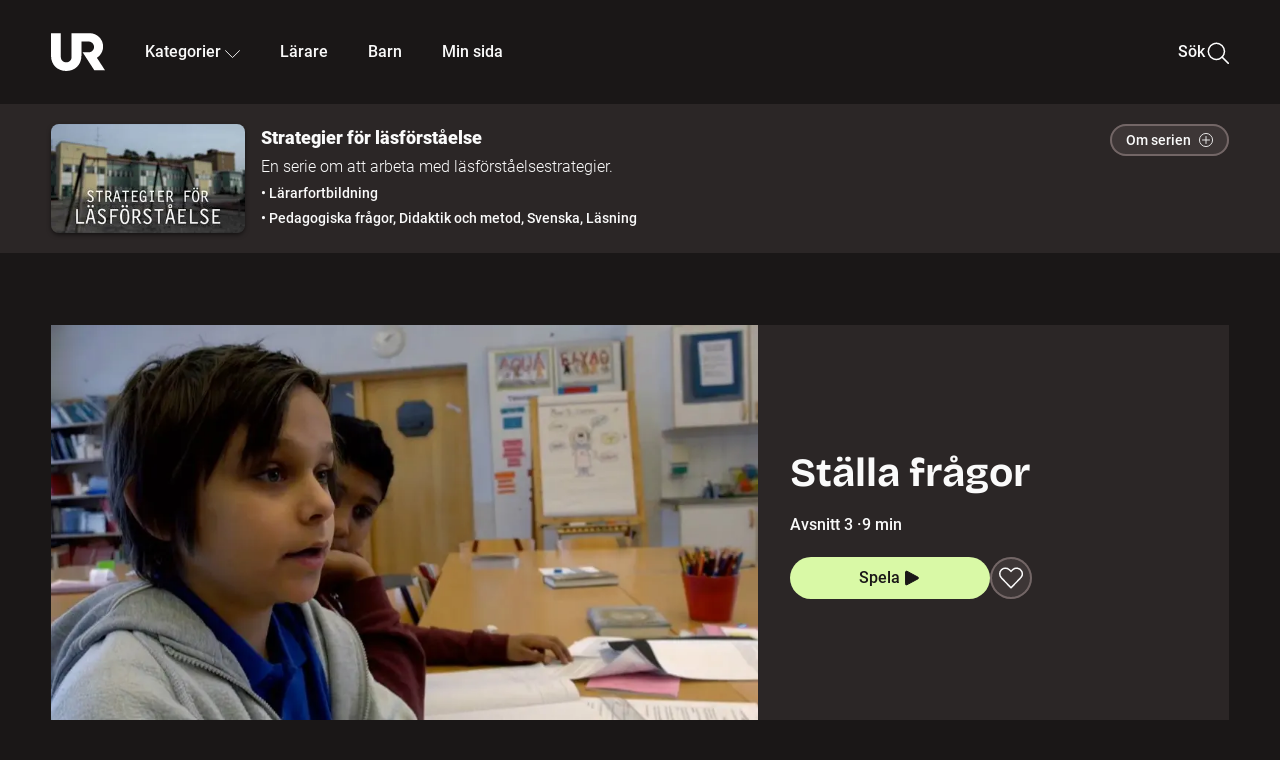

--- FILE ---
content_type: text/html; charset=utf-8
request_url: https://embed.ur.se/program/182941-strategier-for-lasforstaelse-stalla-fragor
body_size: 15941
content:
<!DOCTYPE html><html lang="sv"><head><link rel="preload" href="/fonts/Roboto-300.woff2" as="font" crossorigin="" data-next-head=""/><link rel="preload" href="/fonts/Roboto-500.woff2" as="font" crossorigin="" data-next-head=""/><link rel="preload" href="/fonts/Roboto-900.woff2" as="font" crossorigin="" data-next-head=""/><link rel="icon" href="/favicon.ico" data-next-head=""/><meta charSet="utf-8" data-next-head=""/><meta name="viewport" content="width=device-width, initial-scale=1.0, user-scalable=yes" data-next-head=""/><meta name="format-detection" content="telephone=no" data-next-head=""/><link rel="icon" sizes="192x192" href="/touch-icons/touch-icon-192x192.png" data-next-head=""/><link rel="apple-touch-icon" sizes="192x192" href="/touch-icons/touch-icon-192x192.png" data-next-head=""/><link rel="apple-touch-icon" sizes="180x180" href="/touch-icons/touch-icon-180x180.png" data-next-head=""/><link rel="apple-touch-icon" sizes="152x152" href="/touch-icons/touch-icon-152x152.png" data-next-head=""/><link rel="apple-touch-icon" sizes="144x144" href="/touch-icons/touch-icon-144x144.png" data-next-head=""/><link rel="apple-touch-icon" sizes="120x120" href="/touch-icons/touch-icon-120x120.png" data-next-head=""/><link rel="apple-touch-icon" sizes="114x114" href="/touch-icons/touch-icon-114x114.png" data-next-head=""/><link rel="apple-touch-icon" sizes="76x76" href="/touch-icons/touch-icon-76x76.png" data-next-head=""/><link rel="apple-touch-icon" sizes="72x72" href="/touch-icons/touch-icon-72x72.png" data-next-head=""/><link rel="shortcut icon" href="/favicon.ico" data-next-head=""/><link rel="manifest" href="/manifest.json" data-next-head=""/><title data-next-head="">Strategier för läsförståelse: Ställa frågor | UR Play</title><meta name="description" content="Årskurs 3 på Kvarnbyskolan ska åka till Historiska museet. För att skapa intresse för föremålen som finns där använder de sig av en strategi de kallar &quot;frågeapan&quot;. Strategin innebär att ställa nyfikna frågor. Eleverna får bilder på föremål de ska leta efter på museet och frågorna blir många. Vem har haft det här? Varifrån kommer det? Hur användes det? Svaren hittar de i text på museet. Årskurs 5 på Alviksskolan har arbetat länge med att ställa frågor på text. Klassen blir indelad i grupper och tillsammans skriver de ner frågorna, och målet är att det som de klarar av att göra i grupp idag ska de klara av att göra ensamma så småningom." data-next-head=""/><link rel="canonical" href="https://urplay.se/program/182941-strategier-for-lasforstaelse-stalla-fragor" data-next-head=""/><meta property="og:title" content="Strategier för läsförståelse: Ställa frågor | UR Play" data-next-head=""/><meta property="og:locale" content="sv_SE" data-next-head=""/><meta property="og:site_name" content="urplay.se" data-next-head=""/><meta property="og:image" content="https://some-assets.ur.se/some/urplay/182941/hd.jpg" data-next-head=""/><meta property="og:url" content="https://urplay.se/program/182941-strategier-for-lasforstaelse-stalla-fragor" data-next-head=""/><meta property="og:description" content="Årskurs 3 på Kvarnbyskolan ska åka till Historiska museet. För att skapa intresse för föremålen som finns där använder de sig av en strategi de kallar &quot;frågeapan&quot;. Strategin innebär att ställa nyfikna frågor. Eleverna får bilder på föremål de ska leta efter på museet och frågorna blir många. Vem har haft det här? Varifrån kommer det? Hur användes det? Svaren hittar de i text på museet. Årskurs 5 på Alviksskolan har arbetat länge med att ställa frågor på text. Klassen blir indelad i grupper och tillsammans skriver de ner frågorna, och målet är att det som de klarar av att göra i grupp idag ska de klara av att göra ensamma så småningom." data-next-head=""/><link rel="preload" as="image" imageSrcSet="/_next/image?url=https%3A%2F%2Fassets.ur.se%2Fid%2F182941%2Fimages%2F1_xl.jpg&amp;w=128&amp;q=75 128w, /_next/image?url=https%3A%2F%2Fassets.ur.se%2Fid%2F182941%2Fimages%2F1_xl.jpg&amp;w=256&amp;q=75 256w, /_next/image?url=https%3A%2F%2Fassets.ur.se%2Fid%2F182941%2Fimages%2F1_xl.jpg&amp;w=384&amp;q=75 384w, /_next/image?url=https%3A%2F%2Fassets.ur.se%2Fid%2F182941%2Fimages%2F1_xl.jpg&amp;w=640&amp;q=75 640w, /_next/image?url=https%3A%2F%2Fassets.ur.se%2Fid%2F182941%2Fimages%2F1_xl.jpg&amp;w=768&amp;q=75 768w, /_next/image?url=https%3A%2F%2Fassets.ur.se%2Fid%2F182941%2Fimages%2F1_xl.jpg&amp;w=1201&amp;q=75 1201w, /_next/image?url=https%3A%2F%2Fassets.ur.se%2Fid%2F182941%2Fimages%2F1_xl.jpg&amp;w=1441&amp;q=75 1441w, /_next/image?url=https%3A%2F%2Fassets.ur.se%2Fid%2F182941%2Fimages%2F1_xl.jpg&amp;w=1601&amp;q=75 1601w" imageSizes="(min-width: 1600px) 1216px, (min-width: 1201px) calc(100vw - 16vw), 100vw" data-next-head=""/><script id="cookiebot-google-consent-mode" data-cookieconsent="ignore" data-nscript="beforeInteractive">
              window.dataLayer = window.dataLayer || [];
              function gtag() {
                  dataLayer.push(arguments);
              }
              gtag('consent', 'default', {
                  'ad_personalization': 'denied',
                  'ad_storage': 'denied',
                  'ad_user_data': 'denied',
                  'analytics_storage': 'denied',
                  'functionality_storage': 'denied',
                  'personalization_storage': 'denied',
                  'security_storage': 'granted',
                  'wait_for_update': 500,
              });
              gtag("set", "ads_data_redaction", true);
              gtag("set", "url_passthrough", false);
          </script><link rel="preload" href="/_next/static/chunks/7076bda25b28cdb3.css" as="style"/><link rel="stylesheet" href="/_next/static/chunks/7076bda25b28cdb3.css" data-n-g=""/><link rel="preload" href="/_next/static/chunks/8ba995117cd39e53.css" as="style"/><link rel="stylesheet" href="/_next/static/chunks/8ba995117cd39e53.css" data-n-p=""/><link rel="preload" href="/_next/static/chunks/d77254097e403903.css" as="style"/><link rel="stylesheet" href="/_next/static/chunks/d77254097e403903.css" data-n-p=""/><link rel="preload" href="/_next/static/chunks/6a1d627e8838146f.css" as="style"/><link rel="stylesheet" href="/_next/static/chunks/6a1d627e8838146f.css" data-n-p=""/><noscript data-n-css=""></noscript><script id="Cookiebot" src="https://consent.cookiebot.com/uc.js" data-cbid="60f149ef-77bc-47f4-90c1-a55c6b64370d" type="text/javascript" defer="" data-nscript="beforeInteractive"></script><script src="/_next/static/chunks/06c84a502ab9d3a6.js" defer=""></script><script src="/_next/static/chunks/b380abb205c1896b.js" defer=""></script><script src="/_next/static/chunks/fd090f91ffbf2c6f.js" defer=""></script><script src="/_next/static/chunks/44782f074879ae1a.js" defer=""></script><script src="/_next/static/chunks/b50dd62bc0b2aabb.js" defer=""></script><script src="/_next/static/chunks/ecaa78903e1eaa47.js" defer=""></script><script src="/_next/static/chunks/706f4a91dbda12c5.js" defer=""></script><script src="/_next/static/chunks/2dcf2b82d1abe3ca.js" defer=""></script><script src="/_next/static/chunks/turbopack-4fa6a9079b815717.js" defer=""></script><script src="/_next/static/chunks/cfd4511bdc25f8bd.js" defer=""></script><script src="/_next/static/chunks/977ae3c40d192485.js" defer=""></script><script src="/_next/static/chunks/b79c01ad360c2b27.js" defer=""></script><script src="/_next/static/chunks/89bd07bb96e7e805.js" defer=""></script><script src="/_next/static/chunks/6e2be0a6cc05dde2.js" defer=""></script><script src="/_next/static/chunks/747b0afadc29f853.js" defer=""></script><script src="/_next/static/chunks/39a7c0f53eb0d16b.js" defer=""></script><script src="/_next/static/chunks/a3b42c400f541bae.js" defer=""></script><script src="/_next/static/chunks/18de73f3f3a794ff.js" defer=""></script><script src="/_next/static/chunks/turbopack-21895aa7adcff0dd.js" defer=""></script><script src="/_next/static/28c7nCYd_ki2HcCZP3Fet/_ssgManifest.js" defer=""></script><script src="/_next/static/28c7nCYd_ki2HcCZP3Fet/_buildManifest.js" defer=""></script><meta name="sentry-trace" content="a33b49d8a244457cc892c7933d69b6af-f000a30ebf077d4c-0"/><meta name="baggage" content="sentry-environment=production,sentry-public_key=ef851232e4a5b9cdde2454c5acff091c,sentry-trace_id=a33b49d8a244457cc892c7933d69b6af,sentry-sampled=false,sentry-sample_rand=0.9209826133420616,sentry-sample_rate=0.01"/></head><body><div id="__next"><div class="Layout-module__fmZ1UG__mainBackground"><header class=""><div class="SiteHeader-module__gsr0IW__siteHeader"><div class="SiteHeader-module__gsr0IW__wrapper"><button id="resetFocus" tabindex="-1" aria-hidden="true" class="SiteHeader-module__gsr0IW__resetFocusButton"></button><a class="SiteHeader-module__gsr0IW__accessibilityLinks" href="#huvudinnehall">Till huvudinnehåll</a><div class="SiteHeader-module__gsr0IW__menuContainer SiteHeader-module__gsr0IW__hideMenu"><nav aria-label="Huvudmeny" class="PrimaryNavigation-module__g0Mera__navigation" tabindex="-1"><ul class="menu PrimaryNavigation-module__g0Mera__menuWrapper"><li class="PrimaryNavigation-module__g0Mera__logoItem"><div class="PrimaryNavigation-module__g0Mera__mobileCloseButtonContainer"><button class="PrimaryNavigation-module__g0Mera__mobileCloseButton" aria-label="Stäng huvudmeny" aria-controls="Huvudmeny" aria-expanded="false"><svg xmlns="http://www.w3.org/2000/svg" width="24" height="24" viewBox="0 0 24 24" aria-hidden="true" focusable="false" class="PrimaryNavigation-module__g0Mera__closeIcon"><path fill="none" fill-rule="evenodd" stroke="#110737" stroke-linecap="round" stroke-linejoin="round" stroke-width="1.5" d="m4.5 19.5 15-15m-15 0 15 15"></path></svg></button></div><a class="PrimaryNavigation-module__g0Mera__logoLink" data-trk-primary-navigation="Logo" href="/"><svg xmlns="http://www.w3.org/2000/svg" width="200" height="200" viewBox="0 0 200 200" class="PrimaryNavigation-module__g0Mera__logo" focusable="false" role="img" aria-label="UR Play"><path fill="#FFF" fill-rule="evenodd" d="M169.92 125.104c13.91-8.81 23.22-24.207 23.019-41.648C193.253 56.257 170.449 34 143.115 34H76.347v87.325c0 12.838-8.964 20.61-20.02 20.61-11.058 0-20.022-7.772-20.022-20.61V34H0v82.572C0 153.03 25.218 174 56.326 174c31.109 0 56.325-20.97 56.325-57.428V64.85h26.147c10.995 0 20.3 8.564 20.625 19.5.336 11.364-8.852 20.713-20.197 20.713H117.4l43.065 66.312H200z"></path></svg></a></li><li class="PrimaryNavigation-module__g0Mera__navItem PrimaryNavigation-module__g0Mera__categoriesNavItemDesktop"><button aria-expanded="false" data-trk-primary-navigation-kategorier="closed" class="NavDropdown-module__Tj6GOG__navButton" data-trk-primary-navigation="Kategorier" type="button">Kategorier<svg xmlns="http://www.w3.org/2000/svg" width="24" height="24" viewBox="0 0 24 24" aria-hidden="true" class="NavDropdown-module__Tj6GOG__caret Caret-module__Bw2tFq__down" focusable="false"><path fill="none" stroke="#110737" stroke-linecap="round" stroke-linejoin="round" stroke-width="1.5" d="M23.25 16.689 12.53 5.97a.75.75 0 0 0-1.06 0L.75 16.689"></path></svg></button><div class="NavDropdown-module__Tj6GOG__navMenu"><div aria-hidden="true" class="CategoriesMenu-module__nuJBlW__backdrop CategoriesMenu-module__nuJBlW__noBackdrop"></div><div class="CategoriesMenu-module__nuJBlW__categoriesMenu"><div class="CategoriesMenu-module__nuJBlW__topRow"><a tabindex="0" class="Button-module__s3b5nq__button Button-module__s3b5nq__secondaryButton Button-module__s3b5nq__linkButton Button-module__s3b5nq__smallButton Button-module__s3b5nq__chipButton" href="/bladdra/alla-kategorier">Alla kategorier</a><a tabindex="0" class="Button-module__s3b5nq__button Button-module__s3b5nq__secondaryButton Button-module__s3b5nq__linkButton Button-module__s3b5nq__smallButton Button-module__s3b5nq__chipButton" href="/bladdra/alla-program">Program A till Ö</a></div><ul class="CategoriesMenu-module__nuJBlW__highlightedCategories"><li class="NavigationListItem-module__T6YIQq__item CategoriesMenu-module__nuJBlW__categoryItem"><div class="NavigationListItem-module__T6YIQq__imageOverlay"></div><img alt="" loading="lazy" width="640" height="360" decoding="async" data-nimg="1" class="NavigationListItem-module__T6YIQq__categoryImage" style="color:transparent" sizes="(min-width: 1600px) calc(1216px * .24), (min-width: 1201px) calc((100vw - 16vw) * .24), (min-width: 768px) 24vw, (min-width: 640px) 48vw, 38vw" srcSet="/_next/image?url=https%3A%2F%2Fur.imagevault.app%2Fpublishedmedia%2F9m6olbh6d9ei2kyj2kmu%2Fsyntolkatny.png&amp;w=128&amp;q=75 128w, /_next/image?url=https%3A%2F%2Fur.imagevault.app%2Fpublishedmedia%2F9m6olbh6d9ei2kyj2kmu%2Fsyntolkatny.png&amp;w=256&amp;q=75 256w, /_next/image?url=https%3A%2F%2Fur.imagevault.app%2Fpublishedmedia%2F9m6olbh6d9ei2kyj2kmu%2Fsyntolkatny.png&amp;w=384&amp;q=75 384w, /_next/image?url=https%3A%2F%2Fur.imagevault.app%2Fpublishedmedia%2F9m6olbh6d9ei2kyj2kmu%2Fsyntolkatny.png&amp;w=640&amp;q=75 640w, /_next/image?url=https%3A%2F%2Fur.imagevault.app%2Fpublishedmedia%2F9m6olbh6d9ei2kyj2kmu%2Fsyntolkatny.png&amp;w=768&amp;q=75 768w, /_next/image?url=https%3A%2F%2Fur.imagevault.app%2Fpublishedmedia%2F9m6olbh6d9ei2kyj2kmu%2Fsyntolkatny.png&amp;w=1201&amp;q=75 1201w, /_next/image?url=https%3A%2F%2Fur.imagevault.app%2Fpublishedmedia%2F9m6olbh6d9ei2kyj2kmu%2Fsyntolkatny.png&amp;w=1441&amp;q=75 1441w, /_next/image?url=https%3A%2F%2Fur.imagevault.app%2Fpublishedmedia%2F9m6olbh6d9ei2kyj2kmu%2Fsyntolkatny.png&amp;w=1601&amp;q=75 1601w" src="/_next/image?url=https%3A%2F%2Fur.imagevault.app%2Fpublishedmedia%2F9m6olbh6d9ei2kyj2kmu%2Fsyntolkatny.png&amp;w=1601&amp;q=75"/><a class="NavigationListItem-module__T6YIQq__categoryLink" data-trk-categories-menu="Syntolkat" href="/bladdra/syntolkat"><span class="NavigationListItem-module__T6YIQq__linkText">Syntolkat</span></a><div class="NavigationListItem-module__T6YIQq__gradient"></div></li><li class="NavigationListItem-module__T6YIQq__item CategoriesMenu-module__nuJBlW__categoryItem"><div class="NavigationListItem-module__T6YIQq__imageOverlay"></div><img alt="" loading="lazy" width="640" height="360" decoding="async" data-nimg="1" class="NavigationListItem-module__T6YIQq__categoryImage" style="color:transparent" sizes="(min-width: 1600px) calc(1216px * .24), (min-width: 1201px) calc((100vw - 16vw) * .24), (min-width: 768px) 24vw, (min-width: 640px) 48vw, 38vw" srcSet="/_next/image?url=https%3A%2F%2Fur.imagevault.app%2Fpublishedmedia%2Frhqa3paguquththzuoa4%2Fdokumenta-rny.png&amp;w=128&amp;q=75 128w, /_next/image?url=https%3A%2F%2Fur.imagevault.app%2Fpublishedmedia%2Frhqa3paguquththzuoa4%2Fdokumenta-rny.png&amp;w=256&amp;q=75 256w, /_next/image?url=https%3A%2F%2Fur.imagevault.app%2Fpublishedmedia%2Frhqa3paguquththzuoa4%2Fdokumenta-rny.png&amp;w=384&amp;q=75 384w, /_next/image?url=https%3A%2F%2Fur.imagevault.app%2Fpublishedmedia%2Frhqa3paguquththzuoa4%2Fdokumenta-rny.png&amp;w=640&amp;q=75 640w, /_next/image?url=https%3A%2F%2Fur.imagevault.app%2Fpublishedmedia%2Frhqa3paguquththzuoa4%2Fdokumenta-rny.png&amp;w=768&amp;q=75 768w, /_next/image?url=https%3A%2F%2Fur.imagevault.app%2Fpublishedmedia%2Frhqa3paguquththzuoa4%2Fdokumenta-rny.png&amp;w=1201&amp;q=75 1201w, /_next/image?url=https%3A%2F%2Fur.imagevault.app%2Fpublishedmedia%2Frhqa3paguquththzuoa4%2Fdokumenta-rny.png&amp;w=1441&amp;q=75 1441w, /_next/image?url=https%3A%2F%2Fur.imagevault.app%2Fpublishedmedia%2Frhqa3paguquththzuoa4%2Fdokumenta-rny.png&amp;w=1601&amp;q=75 1601w" src="/_next/image?url=https%3A%2F%2Fur.imagevault.app%2Fpublishedmedia%2Frhqa3paguquththzuoa4%2Fdokumenta-rny.png&amp;w=1601&amp;q=75"/><a class="NavigationListItem-module__T6YIQq__categoryLink" data-trk-categories-menu="Dokumentär" href="/bladdra/dokumentar"><span class="NavigationListItem-module__T6YIQq__linkText">Dokumentär</span></a><div class="NavigationListItem-module__T6YIQq__gradient"></div></li><li class="NavigationListItem-module__T6YIQq__item CategoriesMenu-module__nuJBlW__categoryItem"><div class="NavigationListItem-module__T6YIQq__imageOverlay"></div><img alt="" loading="lazy" width="640" height="360" decoding="async" data-nimg="1" class="NavigationListItem-module__T6YIQq__categoryImage" style="color:transparent" sizes="(min-width: 1600px) calc(1216px * .24), (min-width: 1201px) calc((100vw - 16vw) * .24), (min-width: 768px) 24vw, (min-width: 640px) 48vw, 38vw" srcSet="/_next/image?url=https%3A%2F%2Fur.imagevault.app%2Fpublishedmedia%2Fash3p5xkwl2oxew6vpk0%2FKortfilm_kategori.png&amp;w=128&amp;q=75 128w, /_next/image?url=https%3A%2F%2Fur.imagevault.app%2Fpublishedmedia%2Fash3p5xkwl2oxew6vpk0%2FKortfilm_kategori.png&amp;w=256&amp;q=75 256w, /_next/image?url=https%3A%2F%2Fur.imagevault.app%2Fpublishedmedia%2Fash3p5xkwl2oxew6vpk0%2FKortfilm_kategori.png&amp;w=384&amp;q=75 384w, /_next/image?url=https%3A%2F%2Fur.imagevault.app%2Fpublishedmedia%2Fash3p5xkwl2oxew6vpk0%2FKortfilm_kategori.png&amp;w=640&amp;q=75 640w, /_next/image?url=https%3A%2F%2Fur.imagevault.app%2Fpublishedmedia%2Fash3p5xkwl2oxew6vpk0%2FKortfilm_kategori.png&amp;w=768&amp;q=75 768w, /_next/image?url=https%3A%2F%2Fur.imagevault.app%2Fpublishedmedia%2Fash3p5xkwl2oxew6vpk0%2FKortfilm_kategori.png&amp;w=1201&amp;q=75 1201w, /_next/image?url=https%3A%2F%2Fur.imagevault.app%2Fpublishedmedia%2Fash3p5xkwl2oxew6vpk0%2FKortfilm_kategori.png&amp;w=1441&amp;q=75 1441w, /_next/image?url=https%3A%2F%2Fur.imagevault.app%2Fpublishedmedia%2Fash3p5xkwl2oxew6vpk0%2FKortfilm_kategori.png&amp;w=1601&amp;q=75 1601w" src="/_next/image?url=https%3A%2F%2Fur.imagevault.app%2Fpublishedmedia%2Fash3p5xkwl2oxew6vpk0%2FKortfilm_kategori.png&amp;w=1601&amp;q=75"/><a class="NavigationListItem-module__T6YIQq__categoryLink" data-trk-categories-menu="Kortfilm" href="/bladdra/kortfilm"><span class="NavigationListItem-module__T6YIQq__linkText">Kortfilm</span></a><div class="NavigationListItem-module__T6YIQq__gradient"></div></li><li class="NavigationListItem-module__T6YIQq__item CategoriesMenu-module__nuJBlW__categoryItem"><div class="NavigationListItem-module__T6YIQq__imageOverlay"></div><img alt="" loading="lazy" width="640" height="360" decoding="async" data-nimg="1" class="NavigationListItem-module__T6YIQq__categoryImage" style="color:transparent" sizes="(min-width: 1600px) calc(1216px * .24), (min-width: 1201px) calc((100vw - 16vw) * .24), (min-width: 768px) 24vw, (min-width: 640px) 48vw, 38vw" srcSet="/_next/image?url=https%3A%2F%2Fur.imagevault.app%2Fpublishedmedia%2F83s66kbxiipc46zanxcf%2Fdramany.png&amp;w=128&amp;q=75 128w, /_next/image?url=https%3A%2F%2Fur.imagevault.app%2Fpublishedmedia%2F83s66kbxiipc46zanxcf%2Fdramany.png&amp;w=256&amp;q=75 256w, /_next/image?url=https%3A%2F%2Fur.imagevault.app%2Fpublishedmedia%2F83s66kbxiipc46zanxcf%2Fdramany.png&amp;w=384&amp;q=75 384w, /_next/image?url=https%3A%2F%2Fur.imagevault.app%2Fpublishedmedia%2F83s66kbxiipc46zanxcf%2Fdramany.png&amp;w=640&amp;q=75 640w, /_next/image?url=https%3A%2F%2Fur.imagevault.app%2Fpublishedmedia%2F83s66kbxiipc46zanxcf%2Fdramany.png&amp;w=768&amp;q=75 768w, /_next/image?url=https%3A%2F%2Fur.imagevault.app%2Fpublishedmedia%2F83s66kbxiipc46zanxcf%2Fdramany.png&amp;w=1201&amp;q=75 1201w, /_next/image?url=https%3A%2F%2Fur.imagevault.app%2Fpublishedmedia%2F83s66kbxiipc46zanxcf%2Fdramany.png&amp;w=1441&amp;q=75 1441w, /_next/image?url=https%3A%2F%2Fur.imagevault.app%2Fpublishedmedia%2F83s66kbxiipc46zanxcf%2Fdramany.png&amp;w=1601&amp;q=75 1601w" src="/_next/image?url=https%3A%2F%2Fur.imagevault.app%2Fpublishedmedia%2F83s66kbxiipc46zanxcf%2Fdramany.png&amp;w=1601&amp;q=75"/><a class="NavigationListItem-module__T6YIQq__categoryLink" data-trk-categories-menu="Drama" href="/bladdra/drama"><span class="NavigationListItem-module__T6YIQq__linkText">Drama</span></a><div class="NavigationListItem-module__T6YIQq__gradient"></div></li><li class="NavigationListItem-module__T6YIQq__item CategoriesMenu-module__nuJBlW__categoryItem"><div class="NavigationListItem-module__T6YIQq__imageOverlay"></div><img alt="" loading="lazy" width="640" height="360" decoding="async" data-nimg="1" class="NavigationListItem-module__T6YIQq__categoryImage" style="color:transparent" sizes="(min-width: 1600px) calc(1216px * .24), (min-width: 1201px) calc((100vw - 16vw) * .24), (min-width: 768px) 24vw, (min-width: 640px) 48vw, 38vw" srcSet="/_next/image?url=https%3A%2F%2Fur.imagevault.app%2Fpublishedmedia%2Ft3a3nq9md6wi29ksvh3d%2Ffo-rela-sningarny.png&amp;w=128&amp;q=75 128w, /_next/image?url=https%3A%2F%2Fur.imagevault.app%2Fpublishedmedia%2Ft3a3nq9md6wi29ksvh3d%2Ffo-rela-sningarny.png&amp;w=256&amp;q=75 256w, /_next/image?url=https%3A%2F%2Fur.imagevault.app%2Fpublishedmedia%2Ft3a3nq9md6wi29ksvh3d%2Ffo-rela-sningarny.png&amp;w=384&amp;q=75 384w, /_next/image?url=https%3A%2F%2Fur.imagevault.app%2Fpublishedmedia%2Ft3a3nq9md6wi29ksvh3d%2Ffo-rela-sningarny.png&amp;w=640&amp;q=75 640w, /_next/image?url=https%3A%2F%2Fur.imagevault.app%2Fpublishedmedia%2Ft3a3nq9md6wi29ksvh3d%2Ffo-rela-sningarny.png&amp;w=768&amp;q=75 768w, /_next/image?url=https%3A%2F%2Fur.imagevault.app%2Fpublishedmedia%2Ft3a3nq9md6wi29ksvh3d%2Ffo-rela-sningarny.png&amp;w=1201&amp;q=75 1201w, /_next/image?url=https%3A%2F%2Fur.imagevault.app%2Fpublishedmedia%2Ft3a3nq9md6wi29ksvh3d%2Ffo-rela-sningarny.png&amp;w=1441&amp;q=75 1441w, /_next/image?url=https%3A%2F%2Fur.imagevault.app%2Fpublishedmedia%2Ft3a3nq9md6wi29ksvh3d%2Ffo-rela-sningarny.png&amp;w=1601&amp;q=75 1601w" src="/_next/image?url=https%3A%2F%2Fur.imagevault.app%2Fpublishedmedia%2Ft3a3nq9md6wi29ksvh3d%2Ffo-rela-sningarny.png&amp;w=1601&amp;q=75"/><a class="NavigationListItem-module__T6YIQq__categoryLink" data-trk-categories-menu="Föreläsningar" href="/bladdra/forelasningar"><span class="NavigationListItem-module__T6YIQq__linkText">Föreläsningar</span></a><div class="NavigationListItem-module__T6YIQq__gradient"></div></li><li class="NavigationListItem-module__T6YIQq__item CategoriesMenu-module__nuJBlW__categoryItem"><div class="NavigationListItem-module__T6YIQq__imageOverlay"></div><img alt="" loading="lazy" width="640" height="360" decoding="async" data-nimg="1" class="NavigationListItem-module__T6YIQq__categoryImage" style="color:transparent" sizes="(min-width: 1600px) calc(1216px * .24), (min-width: 1201px) calc((100vw - 16vw) * .24), (min-width: 768px) 24vw, (min-width: 640px) 48vw, 38vw" srcSet="/_next/image?url=https%3A%2F%2Fur.imagevault.app%2Fpublishedmedia%2Fche5jfu3y04eyx5x9jwm%2Fvetenskap.png&amp;w=128&amp;q=75 128w, /_next/image?url=https%3A%2F%2Fur.imagevault.app%2Fpublishedmedia%2Fche5jfu3y04eyx5x9jwm%2Fvetenskap.png&amp;w=256&amp;q=75 256w, /_next/image?url=https%3A%2F%2Fur.imagevault.app%2Fpublishedmedia%2Fche5jfu3y04eyx5x9jwm%2Fvetenskap.png&amp;w=384&amp;q=75 384w, /_next/image?url=https%3A%2F%2Fur.imagevault.app%2Fpublishedmedia%2Fche5jfu3y04eyx5x9jwm%2Fvetenskap.png&amp;w=640&amp;q=75 640w, /_next/image?url=https%3A%2F%2Fur.imagevault.app%2Fpublishedmedia%2Fche5jfu3y04eyx5x9jwm%2Fvetenskap.png&amp;w=768&amp;q=75 768w, /_next/image?url=https%3A%2F%2Fur.imagevault.app%2Fpublishedmedia%2Fche5jfu3y04eyx5x9jwm%2Fvetenskap.png&amp;w=1201&amp;q=75 1201w, /_next/image?url=https%3A%2F%2Fur.imagevault.app%2Fpublishedmedia%2Fche5jfu3y04eyx5x9jwm%2Fvetenskap.png&amp;w=1441&amp;q=75 1441w, /_next/image?url=https%3A%2F%2Fur.imagevault.app%2Fpublishedmedia%2Fche5jfu3y04eyx5x9jwm%2Fvetenskap.png&amp;w=1601&amp;q=75 1601w" src="/_next/image?url=https%3A%2F%2Fur.imagevault.app%2Fpublishedmedia%2Fche5jfu3y04eyx5x9jwm%2Fvetenskap.png&amp;w=1601&amp;q=75"/><a class="NavigationListItem-module__T6YIQq__categoryLink" data-trk-categories-menu="Vetenskap &amp; teknik" href="/bladdra/vetenskap"><span class="NavigationListItem-module__T6YIQq__linkText">Vetenskap &amp; teknik</span></a><div class="NavigationListItem-module__T6YIQq__gradient"></div></li><li class="NavigationListItem-module__T6YIQq__item CategoriesMenu-module__nuJBlW__categoryItem"><div class="NavigationListItem-module__T6YIQq__imageOverlay"></div><img alt="" loading="lazy" width="640" height="360" decoding="async" data-nimg="1" class="NavigationListItem-module__T6YIQq__categoryImage" style="color:transparent" sizes="(min-width: 1600px) calc(1216px * .24), (min-width: 1201px) calc((100vw - 16vw) * .24), (min-width: 768px) 24vw, (min-width: 640px) 48vw, 38vw" srcSet="/_next/image?url=https%3A%2F%2Fur.imagevault.app%2Fpublishedmedia%2Fx9un8m0h5shqn4bds1ig%2FPoddar_kategori.png&amp;w=128&amp;q=75 128w, /_next/image?url=https%3A%2F%2Fur.imagevault.app%2Fpublishedmedia%2Fx9un8m0h5shqn4bds1ig%2FPoddar_kategori.png&amp;w=256&amp;q=75 256w, /_next/image?url=https%3A%2F%2Fur.imagevault.app%2Fpublishedmedia%2Fx9un8m0h5shqn4bds1ig%2FPoddar_kategori.png&amp;w=384&amp;q=75 384w, /_next/image?url=https%3A%2F%2Fur.imagevault.app%2Fpublishedmedia%2Fx9un8m0h5shqn4bds1ig%2FPoddar_kategori.png&amp;w=640&amp;q=75 640w, /_next/image?url=https%3A%2F%2Fur.imagevault.app%2Fpublishedmedia%2Fx9un8m0h5shqn4bds1ig%2FPoddar_kategori.png&amp;w=768&amp;q=75 768w, /_next/image?url=https%3A%2F%2Fur.imagevault.app%2Fpublishedmedia%2Fx9un8m0h5shqn4bds1ig%2FPoddar_kategori.png&amp;w=1201&amp;q=75 1201w, /_next/image?url=https%3A%2F%2Fur.imagevault.app%2Fpublishedmedia%2Fx9un8m0h5shqn4bds1ig%2FPoddar_kategori.png&amp;w=1441&amp;q=75 1441w, /_next/image?url=https%3A%2F%2Fur.imagevault.app%2Fpublishedmedia%2Fx9un8m0h5shqn4bds1ig%2FPoddar_kategori.png&amp;w=1601&amp;q=75 1601w" src="/_next/image?url=https%3A%2F%2Fur.imagevault.app%2Fpublishedmedia%2Fx9un8m0h5shqn4bds1ig%2FPoddar_kategori.png&amp;w=1601&amp;q=75"/><a class="NavigationListItem-module__T6YIQq__categoryLink" data-trk-categories-menu="Poddar" href="/bladdra/poddar"><span class="NavigationListItem-module__T6YIQq__linkText">Poddar</span></a><div class="NavigationListItem-module__T6YIQq__gradient"></div></li><li class="NavigationListItem-module__T6YIQq__item CategoriesMenu-module__nuJBlW__categoryItem"><div class="NavigationListItem-module__T6YIQq__imageOverlay"></div><img alt="" loading="lazy" width="640" height="360" decoding="async" data-nimg="1" class="NavigationListItem-module__T6YIQq__categoryImage" style="color:transparent" sizes="(min-width: 1600px) calc(1216px * .24), (min-width: 1201px) calc((100vw - 16vw) * .24), (min-width: 768px) 24vw, (min-width: 640px) 48vw, 38vw" srcSet="/_next/image?url=https%3A%2F%2Fur.imagevault.app%2Fpublishedmedia%2Ftimhztx0qp288dcg6p04%2Fteckenspra-k3.png&amp;w=128&amp;q=75 128w, /_next/image?url=https%3A%2F%2Fur.imagevault.app%2Fpublishedmedia%2Ftimhztx0qp288dcg6p04%2Fteckenspra-k3.png&amp;w=256&amp;q=75 256w, /_next/image?url=https%3A%2F%2Fur.imagevault.app%2Fpublishedmedia%2Ftimhztx0qp288dcg6p04%2Fteckenspra-k3.png&amp;w=384&amp;q=75 384w, /_next/image?url=https%3A%2F%2Fur.imagevault.app%2Fpublishedmedia%2Ftimhztx0qp288dcg6p04%2Fteckenspra-k3.png&amp;w=640&amp;q=75 640w, /_next/image?url=https%3A%2F%2Fur.imagevault.app%2Fpublishedmedia%2Ftimhztx0qp288dcg6p04%2Fteckenspra-k3.png&amp;w=768&amp;q=75 768w, /_next/image?url=https%3A%2F%2Fur.imagevault.app%2Fpublishedmedia%2Ftimhztx0qp288dcg6p04%2Fteckenspra-k3.png&amp;w=1201&amp;q=75 1201w, /_next/image?url=https%3A%2F%2Fur.imagevault.app%2Fpublishedmedia%2Ftimhztx0qp288dcg6p04%2Fteckenspra-k3.png&amp;w=1441&amp;q=75 1441w, /_next/image?url=https%3A%2F%2Fur.imagevault.app%2Fpublishedmedia%2Ftimhztx0qp288dcg6p04%2Fteckenspra-k3.png&amp;w=1601&amp;q=75 1601w" src="/_next/image?url=https%3A%2F%2Fur.imagevault.app%2Fpublishedmedia%2Ftimhztx0qp288dcg6p04%2Fteckenspra-k3.png&amp;w=1601&amp;q=75"/><a class="NavigationListItem-module__T6YIQq__categoryLink" data-trk-categories-menu="Svenskt teckenspråk" href="/bladdra/svenskt-teckensprak"><span class="NavigationListItem-module__T6YIQq__linkText">Svenskt teckenspråk</span></a><div class="NavigationListItem-module__T6YIQq__gradient"></div></li></ul><div><span class="CategoriesMenu-module__nuJBlW__headingMinorityLanguages">Nationella minoriteter</span><ul class="CategoriesMenu-module__nuJBlW__minorityLanguages"><li class="NavigationListItem-module__T6YIQq__item CategoriesMenu-module__nuJBlW__minorityLanguagesItem"><div class="NavigationListItem-module__T6YIQq__imageOverlay"></div><img alt="" loading="lazy" width="640" height="360" decoding="async" data-nimg="1" class="NavigationListItem-module__T6YIQq__categoryImage" style="color:transparent" sizes="(min-width: 1600px) calc(1216px * .24), (min-width: 1201px) calc((100vw - 16vw) * .24), (min-width: 768px) 24vw, (min-width: 640px) 48vw, 38vw" srcSet="/_next/image?url=https%3A%2F%2Fur.imagevault.app%2Fpublishedmedia%2Fgklph3j35xmoo3pfe33m%2FFinska.png&amp;w=128&amp;q=75 128w, /_next/image?url=https%3A%2F%2Fur.imagevault.app%2Fpublishedmedia%2Fgklph3j35xmoo3pfe33m%2FFinska.png&amp;w=256&amp;q=75 256w, /_next/image?url=https%3A%2F%2Fur.imagevault.app%2Fpublishedmedia%2Fgklph3j35xmoo3pfe33m%2FFinska.png&amp;w=384&amp;q=75 384w, /_next/image?url=https%3A%2F%2Fur.imagevault.app%2Fpublishedmedia%2Fgklph3j35xmoo3pfe33m%2FFinska.png&amp;w=640&amp;q=75 640w, /_next/image?url=https%3A%2F%2Fur.imagevault.app%2Fpublishedmedia%2Fgklph3j35xmoo3pfe33m%2FFinska.png&amp;w=768&amp;q=75 768w, /_next/image?url=https%3A%2F%2Fur.imagevault.app%2Fpublishedmedia%2Fgklph3j35xmoo3pfe33m%2FFinska.png&amp;w=1201&amp;q=75 1201w, /_next/image?url=https%3A%2F%2Fur.imagevault.app%2Fpublishedmedia%2Fgklph3j35xmoo3pfe33m%2FFinska.png&amp;w=1441&amp;q=75 1441w, /_next/image?url=https%3A%2F%2Fur.imagevault.app%2Fpublishedmedia%2Fgklph3j35xmoo3pfe33m%2FFinska.png&amp;w=1601&amp;q=75 1601w" src="/_next/image?url=https%3A%2F%2Fur.imagevault.app%2Fpublishedmedia%2Fgklph3j35xmoo3pfe33m%2FFinska.png&amp;w=1601&amp;q=75"/><a class="NavigationListItem-module__T6YIQq__categoryLink" data-trk-categories-menu="Finska" href="/bladdra/finska"><span class="NavigationListItem-module__T6YIQq__linkText">Finska</span></a><div class="NavigationListItem-module__T6YIQq__gradient"></div></li><li class="NavigationListItem-module__T6YIQq__item CategoriesMenu-module__nuJBlW__minorityLanguagesItem"><div class="NavigationListItem-module__T6YIQq__imageOverlay"></div><img alt="" loading="lazy" width="640" height="360" decoding="async" data-nimg="1" class="NavigationListItem-module__T6YIQq__categoryImage" style="color:transparent" sizes="(min-width: 1600px) calc(1216px * .24), (min-width: 1201px) calc((100vw - 16vw) * .24), (min-width: 768px) 24vw, (min-width: 640px) 48vw, 38vw" srcSet="/_next/image?url=https%3A%2F%2Fur.imagevault.app%2Fpublishedmedia%2Fymydi91ihy6x98yto9ev%2FJiddisch.png&amp;w=128&amp;q=75 128w, /_next/image?url=https%3A%2F%2Fur.imagevault.app%2Fpublishedmedia%2Fymydi91ihy6x98yto9ev%2FJiddisch.png&amp;w=256&amp;q=75 256w, /_next/image?url=https%3A%2F%2Fur.imagevault.app%2Fpublishedmedia%2Fymydi91ihy6x98yto9ev%2FJiddisch.png&amp;w=384&amp;q=75 384w, /_next/image?url=https%3A%2F%2Fur.imagevault.app%2Fpublishedmedia%2Fymydi91ihy6x98yto9ev%2FJiddisch.png&amp;w=640&amp;q=75 640w, /_next/image?url=https%3A%2F%2Fur.imagevault.app%2Fpublishedmedia%2Fymydi91ihy6x98yto9ev%2FJiddisch.png&amp;w=768&amp;q=75 768w, /_next/image?url=https%3A%2F%2Fur.imagevault.app%2Fpublishedmedia%2Fymydi91ihy6x98yto9ev%2FJiddisch.png&amp;w=1201&amp;q=75 1201w, /_next/image?url=https%3A%2F%2Fur.imagevault.app%2Fpublishedmedia%2Fymydi91ihy6x98yto9ev%2FJiddisch.png&amp;w=1441&amp;q=75 1441w, /_next/image?url=https%3A%2F%2Fur.imagevault.app%2Fpublishedmedia%2Fymydi91ihy6x98yto9ev%2FJiddisch.png&amp;w=1601&amp;q=75 1601w" src="/_next/image?url=https%3A%2F%2Fur.imagevault.app%2Fpublishedmedia%2Fymydi91ihy6x98yto9ev%2FJiddisch.png&amp;w=1601&amp;q=75"/><a class="NavigationListItem-module__T6YIQq__categoryLink" data-trk-categories-menu="Jiddisch" href="/bladdra/jiddisch"><span class="NavigationListItem-module__T6YIQq__linkText">Jiddisch</span></a><div class="NavigationListItem-module__T6YIQq__gradient"></div></li><li class="NavigationListItem-module__T6YIQq__item CategoriesMenu-module__nuJBlW__minorityLanguagesItem"><div class="NavigationListItem-module__T6YIQq__imageOverlay"></div><img alt="" loading="lazy" width="640" height="360" decoding="async" data-nimg="1" class="NavigationListItem-module__T6YIQq__categoryImage" style="color:transparent" sizes="(min-width: 1600px) calc(1216px * .24), (min-width: 1201px) calc((100vw - 16vw) * .24), (min-width: 768px) 24vw, (min-width: 640px) 48vw, 38vw" srcSet="/_next/image?url=https%3A%2F%2Fur.imagevault.app%2Fpublishedmedia%2F1cm4gy0uzaqmvfi9mgv7%2FMea-nkieli.png&amp;w=128&amp;q=75 128w, /_next/image?url=https%3A%2F%2Fur.imagevault.app%2Fpublishedmedia%2F1cm4gy0uzaqmvfi9mgv7%2FMea-nkieli.png&amp;w=256&amp;q=75 256w, /_next/image?url=https%3A%2F%2Fur.imagevault.app%2Fpublishedmedia%2F1cm4gy0uzaqmvfi9mgv7%2FMea-nkieli.png&amp;w=384&amp;q=75 384w, /_next/image?url=https%3A%2F%2Fur.imagevault.app%2Fpublishedmedia%2F1cm4gy0uzaqmvfi9mgv7%2FMea-nkieli.png&amp;w=640&amp;q=75 640w, /_next/image?url=https%3A%2F%2Fur.imagevault.app%2Fpublishedmedia%2F1cm4gy0uzaqmvfi9mgv7%2FMea-nkieli.png&amp;w=768&amp;q=75 768w, /_next/image?url=https%3A%2F%2Fur.imagevault.app%2Fpublishedmedia%2F1cm4gy0uzaqmvfi9mgv7%2FMea-nkieli.png&amp;w=1201&amp;q=75 1201w, /_next/image?url=https%3A%2F%2Fur.imagevault.app%2Fpublishedmedia%2F1cm4gy0uzaqmvfi9mgv7%2FMea-nkieli.png&amp;w=1441&amp;q=75 1441w, /_next/image?url=https%3A%2F%2Fur.imagevault.app%2Fpublishedmedia%2F1cm4gy0uzaqmvfi9mgv7%2FMea-nkieli.png&amp;w=1601&amp;q=75 1601w" src="/_next/image?url=https%3A%2F%2Fur.imagevault.app%2Fpublishedmedia%2F1cm4gy0uzaqmvfi9mgv7%2FMea-nkieli.png&amp;w=1601&amp;q=75"/><a class="NavigationListItem-module__T6YIQq__categoryLink" data-trk-categories-menu="Meänkieli" href="/bladdra/meankieli"><span class="NavigationListItem-module__T6YIQq__linkText">Meänkieli</span></a><div class="NavigationListItem-module__T6YIQq__gradient"></div></li><li class="NavigationListItem-module__T6YIQq__item CategoriesMenu-module__nuJBlW__minorityLanguagesItem"><div class="NavigationListItem-module__T6YIQq__imageOverlay"></div><img alt="" loading="lazy" width="640" height="360" decoding="async" data-nimg="1" class="NavigationListItem-module__T6YIQq__categoryImage" style="color:transparent" sizes="(min-width: 1600px) calc(1216px * .24), (min-width: 1201px) calc((100vw - 16vw) * .24), (min-width: 768px) 24vw, (min-width: 640px) 48vw, 38vw" srcSet="/_next/image?url=https%3A%2F%2Fur.imagevault.app%2Fpublishedmedia%2Fy6yw0zv2rz1a1ucaccz7%2FRomani.png&amp;w=128&amp;q=75 128w, /_next/image?url=https%3A%2F%2Fur.imagevault.app%2Fpublishedmedia%2Fy6yw0zv2rz1a1ucaccz7%2FRomani.png&amp;w=256&amp;q=75 256w, /_next/image?url=https%3A%2F%2Fur.imagevault.app%2Fpublishedmedia%2Fy6yw0zv2rz1a1ucaccz7%2FRomani.png&amp;w=384&amp;q=75 384w, /_next/image?url=https%3A%2F%2Fur.imagevault.app%2Fpublishedmedia%2Fy6yw0zv2rz1a1ucaccz7%2FRomani.png&amp;w=640&amp;q=75 640w, /_next/image?url=https%3A%2F%2Fur.imagevault.app%2Fpublishedmedia%2Fy6yw0zv2rz1a1ucaccz7%2FRomani.png&amp;w=768&amp;q=75 768w, /_next/image?url=https%3A%2F%2Fur.imagevault.app%2Fpublishedmedia%2Fy6yw0zv2rz1a1ucaccz7%2FRomani.png&amp;w=1201&amp;q=75 1201w, /_next/image?url=https%3A%2F%2Fur.imagevault.app%2Fpublishedmedia%2Fy6yw0zv2rz1a1ucaccz7%2FRomani.png&amp;w=1441&amp;q=75 1441w, /_next/image?url=https%3A%2F%2Fur.imagevault.app%2Fpublishedmedia%2Fy6yw0zv2rz1a1ucaccz7%2FRomani.png&amp;w=1601&amp;q=75 1601w" src="/_next/image?url=https%3A%2F%2Fur.imagevault.app%2Fpublishedmedia%2Fy6yw0zv2rz1a1ucaccz7%2FRomani.png&amp;w=1601&amp;q=75"/><a class="NavigationListItem-module__T6YIQq__categoryLink" data-trk-categories-menu="Romani" href="/bladdra/romani"><span class="NavigationListItem-module__T6YIQq__linkText">Romani</span></a><div class="NavigationListItem-module__T6YIQq__gradient"></div></li><li class="NavigationListItem-module__T6YIQq__item CategoriesMenu-module__nuJBlW__minorityLanguagesItem"><div class="NavigationListItem-module__T6YIQq__imageOverlay"></div><img alt="" loading="lazy" width="640" height="360" decoding="async" data-nimg="1" class="NavigationListItem-module__T6YIQq__categoryImage" style="color:transparent" sizes="(min-width: 1600px) calc(1216px * .24), (min-width: 1201px) calc((100vw - 16vw) * .24), (min-width: 768px) 24vw, (min-width: 640px) 48vw, 38vw" srcSet="/_next/image?url=https%3A%2F%2Fur.imagevault.app%2Fpublishedmedia%2F7a5zwn4o490f3vmxm9ee%2FSamiska.png&amp;w=128&amp;q=75 128w, /_next/image?url=https%3A%2F%2Fur.imagevault.app%2Fpublishedmedia%2F7a5zwn4o490f3vmxm9ee%2FSamiska.png&amp;w=256&amp;q=75 256w, /_next/image?url=https%3A%2F%2Fur.imagevault.app%2Fpublishedmedia%2F7a5zwn4o490f3vmxm9ee%2FSamiska.png&amp;w=384&amp;q=75 384w, /_next/image?url=https%3A%2F%2Fur.imagevault.app%2Fpublishedmedia%2F7a5zwn4o490f3vmxm9ee%2FSamiska.png&amp;w=640&amp;q=75 640w, /_next/image?url=https%3A%2F%2Fur.imagevault.app%2Fpublishedmedia%2F7a5zwn4o490f3vmxm9ee%2FSamiska.png&amp;w=768&amp;q=75 768w, /_next/image?url=https%3A%2F%2Fur.imagevault.app%2Fpublishedmedia%2F7a5zwn4o490f3vmxm9ee%2FSamiska.png&amp;w=1201&amp;q=75 1201w, /_next/image?url=https%3A%2F%2Fur.imagevault.app%2Fpublishedmedia%2F7a5zwn4o490f3vmxm9ee%2FSamiska.png&amp;w=1441&amp;q=75 1441w, /_next/image?url=https%3A%2F%2Fur.imagevault.app%2Fpublishedmedia%2F7a5zwn4o490f3vmxm9ee%2FSamiska.png&amp;w=1601&amp;q=75 1601w" src="/_next/image?url=https%3A%2F%2Fur.imagevault.app%2Fpublishedmedia%2F7a5zwn4o490f3vmxm9ee%2FSamiska.png&amp;w=1601&amp;q=75"/><a class="NavigationListItem-module__T6YIQq__categoryLink" data-trk-categories-menu="Samiska" href="/bladdra/samiska"><span class="NavigationListItem-module__T6YIQq__linkText">Samiska</span></a><div class="NavigationListItem-module__T6YIQq__gradient"></div></li></ul></div></div></div></li><li><a class="PrimaryNavigation-module__g0Mera__navItem PrimaryNavigation-module__g0Mera__categoriesNavItemMobile" href="/bladdra/alla-kategorier">Kategorier</a></li><li class="PrimaryNavigation-module__g0Mera__navItem"><a class="PrimaryNavigation-module__g0Mera__headerNavigation" data-trk-primary-navigation="Lärare" href="/utbildning">Lärare</a></li><li class="PrimaryNavigation-module__g0Mera__navItem"><a class="PrimaryNavigation-module__g0Mera__headerNavigation" data-trk-primary-navigation="Barn" href="/barn">Barn</a></li><li class="PrimaryNavigation-module__g0Mera__navItem PrimaryNavigation-module__g0Mera__myPageNavItem"><a class="PrimaryNavigation-module__g0Mera__headerNavigation" data-trk-my-page="navigationslänk" href="/min-sida">Min sida</a></li><li class="PrimaryNavigation-module__g0Mera__navItem PrimaryNavigation-module__g0Mera__searchItem"><a class="PrimaryNavigation-module__g0Mera__searchLink" data-hidden-in-tabtrap="true" href="/sok"><span class="PrimaryNavigation-module__g0Mera__searchText">Sök</span><svg xmlns="http://www.w3.org/2000/svg" width="24" height="24" stroke="#fff" viewBox="0 0 24 24" aria-hidden="true"><g fill="none" fill-rule="evenodd" stroke-linecap="round" stroke-linejoin="round" stroke-width="1.5"><circle cx="11.389" cy="11.389" r="8.056" transform="rotate(-23.025 11.39 11.389)"></circle><path d="m17.085 17.084 6.248 6.25"></path></g></svg></a></li><li class="PrimaryNavigation-module__g0Mera__navItem PrimaryNavigation-module__g0Mera__avatarItem"></li></ul></nav></div><div class="SiteHeader-module__gsr0IW__mobileMenuButtonContainer"><button class="SiteHeader-module__gsr0IW__mobileMenuButton" aria-expanded="false" aria-controls="Huvudmeny" aria-label="Öppna huvudmeny"><svg xmlns="http://www.w3.org/2000/svg" width="24" height="24" viewBox="0 0 24 24" aria-hidden="true" class="SiteHeader-module__gsr0IW__hamburgerIcon"><path fill="none" fill-rule="evenodd" stroke="#110737" stroke-linecap="round" stroke-linejoin="round" stroke-width="1.5" d="M2.25 18.003h19.5m-19.5-6h19.5m-19.5-6h19.5"></path></svg></button><a data-trk-primary-navigation="Logo" class="SiteHeader-module__gsr0IW__logoLink" href="/"><svg xmlns="http://www.w3.org/2000/svg" width="200" height="200" viewBox="0 0 200 200" class="SiteHeader-module__gsr0IW__logo" focusable="false" role="img" aria-label="UR Play"><path fill="#FFF" fill-rule="evenodd" d="M169.92 125.104c13.91-8.81 23.22-24.207 23.019-41.648C193.253 56.257 170.449 34 143.115 34H76.347v87.325c0 12.838-8.964 20.61-20.02 20.61-11.058 0-20.022-7.772-20.022-20.61V34H0v82.572C0 153.03 25.218 174 56.326 174c31.109 0 56.325-20.97 56.325-57.428V64.85h26.147c10.995 0 20.3 8.564 20.625 19.5.336 11.364-8.852 20.713-20.197 20.713H117.4l43.065 66.312H200z"></path></svg></a><div class="SiteHeader-module__gsr0IW__rightSideIcons"><a class="SiteHeader-module__gsr0IW__searchIcon" href="/sok"><svg xmlns="http://www.w3.org/2000/svg" width="24" height="24" stroke="#fff" viewBox="0 0 24 24" aria-label="Sök"><g fill="none" fill-rule="evenodd" stroke-linecap="round" stroke-linejoin="round" stroke-width="1.5"><circle cx="11.389" cy="11.389" r="8.056" transform="rotate(-23.025 11.39 11.389)"></circle><path d="m17.085 17.084 6.248 6.25"></path></g></svg></a></div></div></div></div></header><main id="huvudinnehall" class="Layout-module__fmZ1UG__main"><div class="SeriesBanner-module__NNuZBG__wrapper"><div class="SeriesBanner-module__NNuZBG__seriesBannerWrapper"><div class="SeriesBanner-module__NNuZBG__innerWrapper"><div class="SeriesBannerContent-module__PTFf_W__seriesBannerHeader SeriesBannerContent-module__PTFf_W__closed"><div class="SeriesBannerContent-module__PTFf_W__toggleButton"><button data-trk="series-banner-toggle-closed" type="button" aria-expanded="false" tabindex="0" class="Button-module__s3b5nq__button ToggleButton-module__QjyK-a__toggleButton Button-module__s3b5nq__secondaryButton Button-module__s3b5nq__smallButton">Om serien<svg xmlns="http://www.w3.org/2000/svg" width="24" height="24" viewBox="0 0 24 24" focusable="false"><g fill="none" fill-rule="evenodd" stroke="currentColor" stroke-width="1.5"><path stroke-linecap="round" stroke-linejoin="round" d="M6 12h12m-6-6v12"></path><circle cx="12" cy="12" r="11.25"></circle></g></svg></button></div><div class="SeriesBannerContent-module__PTFf_W__contentWrapper"><div class="SeriesBannerContent-module__PTFf_W__imageWrapper"><figure class="SeriesBannerContent-module__PTFf_W__figure"><img alt="series" loading="lazy" width="194" height="109" decoding="async" data-nimg="1" class="SeriesBannerContent-module__PTFf_W__image NextImage-module__dmtaUW__rounded NextImage-module__dmtaUW__shadows" style="color:transparent" sizes="(min-width: 1600px) calc(1216px * .24), (min-width: 1201px) calc((100vw - 16vw) * .24), (min-width: 768px) 24vw, (min-width: 640px) 48vw, 38vw" srcSet="/_next/image?url=https%3A%2F%2Fassets.ur.se%2Fid%2F182938%2Fimages%2F1.jpg&amp;w=128&amp;q=75 128w, /_next/image?url=https%3A%2F%2Fassets.ur.se%2Fid%2F182938%2Fimages%2F1.jpg&amp;w=256&amp;q=75 256w, /_next/image?url=https%3A%2F%2Fassets.ur.se%2Fid%2F182938%2Fimages%2F1.jpg&amp;w=384&amp;q=75 384w, /_next/image?url=https%3A%2F%2Fassets.ur.se%2Fid%2F182938%2Fimages%2F1.jpg&amp;w=640&amp;q=75 640w, /_next/image?url=https%3A%2F%2Fassets.ur.se%2Fid%2F182938%2Fimages%2F1.jpg&amp;w=768&amp;q=75 768w, /_next/image?url=https%3A%2F%2Fassets.ur.se%2Fid%2F182938%2Fimages%2F1.jpg&amp;w=1201&amp;q=75 1201w, /_next/image?url=https%3A%2F%2Fassets.ur.se%2Fid%2F182938%2Fimages%2F1.jpg&amp;w=1441&amp;q=75 1441w, /_next/image?url=https%3A%2F%2Fassets.ur.se%2Fid%2F182938%2Fimages%2F1.jpg&amp;w=1601&amp;q=75 1601w" src="/_next/image?url=https%3A%2F%2Fassets.ur.se%2Fid%2F182938%2Fimages%2F1.jpg&amp;w=1601&amp;q=75"/></figure><figure class="SeriesBannerContent-module__PTFf_W__mobileFigureOpen"><img alt="series" loading="lazy" width="320" height="180" decoding="async" data-nimg="1" class="SeriesBannerContent-module__PTFf_W__image NextImage-module__dmtaUW__rounded NextImage-module__dmtaUW__shadows" style="color:transparent" sizes="(min-width: 1600px) calc(1216px * .24), (min-width: 1201px) calc((100vw - 16vw) * .24), (min-width: 768px) 24vw, (min-width: 640px) 48vw, 38vw" srcSet="/_next/image?url=https%3A%2F%2Fassets.ur.se%2Fid%2F182938%2Fimages%2F1_l.jpg&amp;w=128&amp;q=75 128w, /_next/image?url=https%3A%2F%2Fassets.ur.se%2Fid%2F182938%2Fimages%2F1_l.jpg&amp;w=256&amp;q=75 256w, /_next/image?url=https%3A%2F%2Fassets.ur.se%2Fid%2F182938%2Fimages%2F1_l.jpg&amp;w=384&amp;q=75 384w, /_next/image?url=https%3A%2F%2Fassets.ur.se%2Fid%2F182938%2Fimages%2F1_l.jpg&amp;w=640&amp;q=75 640w, /_next/image?url=https%3A%2F%2Fassets.ur.se%2Fid%2F182938%2Fimages%2F1_l.jpg&amp;w=768&amp;q=75 768w, /_next/image?url=https%3A%2F%2Fassets.ur.se%2Fid%2F182938%2Fimages%2F1_l.jpg&amp;w=1201&amp;q=75 1201w, /_next/image?url=https%3A%2F%2Fassets.ur.se%2Fid%2F182938%2Fimages%2F1_l.jpg&amp;w=1441&amp;q=75 1441w, /_next/image?url=https%3A%2F%2Fassets.ur.se%2Fid%2F182938%2Fimages%2F1_l.jpg&amp;w=1601&amp;q=75 1601w" src="/_next/image?url=https%3A%2F%2Fassets.ur.se%2Fid%2F182938%2Fimages%2F1_l.jpg&amp;w=1601&amp;q=75"/></figure></div><div class="SeriesBannerContent-module__PTFf_W__metadataWrapper"><h2 class="SeriesBannerContent-module__PTFf_W__seriesTitle">Strategier för läsförståelse</h2><p class="SeriesBannerContent-module__PTFf_W__usp">En serie om att arbeta med läsförståelsestrategier.</p><p class="SeriesBannerContent-module__PTFf_W__metadataValues">• Lärarfortbildning</p><p class="SeriesBannerContent-module__PTFf_W__metadataValues">• Pedagogiska frågor, Didaktik och metod, Svenska, Läsning</p></div></div></div></div></div></div><script type="application/ld+json">{"@context":"https://schema.org","@type":"VideoObject","dateModified":"2025-04-01T14:31:20.000Z","description":"Årskurs 3 på Kvarnbyskolan ska åka till Historiska museet. För att skapa intresse för föremålen som finns där använder de sig av en strategi de kallar \"frågeapan\". Strategin innebär att ställa nyfikna frågor. Eleverna får bilder på föremål de ska leta efter på museet och frågorna blir många. Vem har haft det här? Varifrån kommer det? Hur användes det? Svaren hittar de i text på museet. Årskurs 5 på Alviksskolan har arbetat länge med att ställa frågor på text. Klassen blir indelad i grupper och tillsammans skriver de ner frågorna, och målet är att det som de klarar av att göra i grupp idag ska de klara av att göra ensamma så småningom.","duration":"P0Y0M0DT0H8M30S","name":"Strategier för läsförståelse : Ställa frågor","thumbnailUrl":"https://assets.ur.se/id/182941/images/1_l.jpg","uploadDate":"2014-06-02T12:25:00.000Z","expires":"2026-06-30T21:59:59.000Z","actor":[]}</script><div id="keyboard-controls-root"><div id="keyboard-controls-sibling" class="ProductPage-module__TU4SCq__playerAndMetadataWrapper"><figure class="ProductPage-module__TU4SCq__playerContainer"><div class="Player-module__8rZEDW__playerContainer"><div class="Player-module__8rZEDW__placeholderImageFrame"><div class="Player-module__8rZEDW__placeholderImage Player-module__8rZEDW__placeHolderDisplay"><img alt="Programbild" width="960" height="540" decoding="async" data-nimg="1" class="" style="color:transparent" sizes="(min-width: 1600px) 1216px, (min-width: 1201px) calc(100vw - 16vw), 100vw" srcSet="/_next/image?url=https%3A%2F%2Fassets.ur.se%2Fid%2F182941%2Fimages%2F1_xl.jpg&amp;w=128&amp;q=75 128w, /_next/image?url=https%3A%2F%2Fassets.ur.se%2Fid%2F182941%2Fimages%2F1_xl.jpg&amp;w=256&amp;q=75 256w, /_next/image?url=https%3A%2F%2Fassets.ur.se%2Fid%2F182941%2Fimages%2F1_xl.jpg&amp;w=384&amp;q=75 384w, /_next/image?url=https%3A%2F%2Fassets.ur.se%2Fid%2F182941%2Fimages%2F1_xl.jpg&amp;w=640&amp;q=75 640w, /_next/image?url=https%3A%2F%2Fassets.ur.se%2Fid%2F182941%2Fimages%2F1_xl.jpg&amp;w=768&amp;q=75 768w, /_next/image?url=https%3A%2F%2Fassets.ur.se%2Fid%2F182941%2Fimages%2F1_xl.jpg&amp;w=1201&amp;q=75 1201w, /_next/image?url=https%3A%2F%2Fassets.ur.se%2Fid%2F182941%2Fimages%2F1_xl.jpg&amp;w=1441&amp;q=75 1441w, /_next/image?url=https%3A%2F%2Fassets.ur.se%2Fid%2F182941%2Fimages%2F1_xl.jpg&amp;w=1601&amp;q=75 1601w" src="/_next/image?url=https%3A%2F%2Fassets.ur.se%2Fid%2F182941%2Fimages%2F1_xl.jpg&amp;w=1601&amp;q=75"/></div><div id="player-placeholder"></div></div></div><div class="Player-module__8rZEDW__chaptersWrapper"></div></figure><div class="ProductPage-module__TU4SCq__playerProgramDescription"><div class="ProgramDescription-module__YxUkqa__wrapper"><div><div class="ProgramDescription-module__YxUkqa__titleWrapper"><h1 class="ProgramDescription-module__YxUkqa__header">Ställa frågor</h1></div><p class="ProgramDescription-module__YxUkqa__metadata"><span class="ProgramDescription-module__YxUkqa__metadataList"><span class="ProgramDescription-module__YxUkqa__metadataLabel">Avsnitt 3<span class="ProgramDescription-module__YxUkqa__dot" aria-hidden="true">·</span></span><span class="ProgramDescription-module__YxUkqa__metadataLabel">9 min</span></span></p><div class="ProgramDescription-module__YxUkqa__audioPlayerControlContainer"><button type="button" disabled="" data-testid="player-controls-button" tabindex="0" aria-label="Spela" class="Button-module__s3b5nq__button PlayerControls-module__KDwLma__audioPlayerButton Button-module__s3b5nq__disableButton Button-module__s3b5nq__playerButton">Spela<svg xmlns="http://www.w3.org/2000/svg" width="24" height="24" viewBox="0 0 24 24"><path fill="#FFF" fill-rule="evenodd" stroke="#FFF" stroke-linecap="round" stroke-linejoin="round" stroke-width="1.5" d="M2.338 3.255v17.49a1.5 1.5 0 0 0 2.209 1.322l16.323-8.745a1.5 1.5 0 0 0 0-2.644L4.547 1.933a1.5 1.5 0 0 0-2.209 1.322"></path></svg></button><button aria-label="Spara till min sida" class="CircleIconButton-module__f0Qh7q__circleIconButton" type="button"><svg xmlns="http://www.w3.org/2000/svg" width="24" height="24" viewBox="0 0 24 24" class="BookmarkButton-module__aQAefW__bookmarkIcon"><path fill="none" stroke="#FFF" stroke-linecap="round" stroke-linejoin="round" stroke-width="1.5" d="m12 21.844-9.588-10a5.673 5.673 0 1 1 8.022-8.025L12 5.384l1.566-1.565a5.673 5.673 0 0 1 9.085 1.474 5.67 5.67 0 0 1-1.062 6.548z"></path></svg></button></div></div></div></div></div></div><div class="ProgramInfoContainer-module__9CYVLG__wrapper"><section class="AboutSection-module__68ssqa__wrapper"><h2 class="AboutSection-module__68ssqa__sectionHeaderHidden">Om programmet</h2><div class="AboutSection-module__68ssqa__columnLeft"><p class="AboutSection-module__68ssqa__description">Årskurs 3 på Kvarnbyskolan ska åka till Historiska museet. För att skapa intresse för föremålen som finns där använder de sig av en strategi de kallar &quot;frågeapan&quot;. Strategin innebär att ställa nyfikna frågor. Eleverna får bilder på föremål de ska leta efter på museet och frågorna blir många. Vem har haft det här? Varifrån kommer det? Hur användes det? Svaren hittar de i text på museet. Årskurs 5 på Alviksskolan har arbetat länge med att ställa frågor på text. Klassen blir indelad i grupper och tillsammans skriver de ner frågorna, och målet är att det som de klarar av att göra i grupp idag ska de klara av att göra ensamma så småningom.</p><dl class="AboutSection-module__68ssqa__subjectWrapper"><dt class="AboutSection-module__68ssqa__label AboutSection-module__68ssqa__subjectLabel">Ämnesord:</dt><dd class="AboutSection-module__68ssqa__info AboutSection-module__68ssqa__keywords">Läsförståelse, Pedagogik, Pedagogisk metodik, Pedagogisk psykologi, Undervisning</dd></dl></div><div class="AboutSection-module__68ssqa__columnRight"><dl class="AboutSection-module__68ssqa__infoList"><div class="AboutSection-module__68ssqa__sectionWrapper"><dt class="AboutSection-module__68ssqa__label">Produktionsår</dt><dd class="AboutSection-module__68ssqa__info">2014</dd></div><div class="AboutSection-module__68ssqa__sectionWrapper"><dt class="AboutSection-module__68ssqa__label">Tillgänglig till</dt><dd class="AboutSection-module__68ssqa__info">30 juni 2026</dd></div><div class="AboutSection-module__68ssqa__sectionWrapper"><dt class="AboutSection-module__68ssqa__label">Talat språk</dt><dd class="AboutSection-module__68ssqa__info">Svenska</dd></div><div class="AboutSection-module__68ssqa__sectionWrapper"><dt class="AboutSection-module__68ssqa__label">Undertexter</dt><dd class="AboutSection-module__68ssqa__info">Svenska</dd></div></dl><div class="AboutSection-module__68ssqa__share"><div data-trk-share-product-id="182941" data-trk-share-url="https://urplay.se/program/182941-strategier-for-lasforstaelse-stalla-fragor"><div class="Share-module__HbRGlG__label">Dela programmet</div><button aria-label="Kopiera länk" class="CircleIconButton-module__f0Qh7q__circleIconButton" data-trk-share="copylink" type="button"><svg xmlns="http://www.w3.org/2000/svg" width="24" height="22" fill="none" viewBox="0 0 24 22" class="Share-module__HbRGlG__shareIcon" aria-hidden="true" focusable="false"><circle cx="5.25" cy="10.25" r="3.75" stroke="#fff" stroke-linecap="round" stroke-linejoin="round" stroke-width="1.5"></circle><circle cx="18.75" cy="5" r="3.75" stroke="#fff" stroke-linecap="round" stroke-linejoin="round" stroke-width="1.5"></circle><circle cx="18.75" cy="17" r="3.75" stroke="#fff" stroke-linecap="round" stroke-linejoin="round" stroke-width="1.5"></circle><path stroke="#fff" stroke-linecap="round" stroke-linejoin="round" stroke-width="1.5" d="m8.746 8.891 6.508-2.531M8.605 11.928l6.79 3.395"></path></svg></button></div></div></div></section><section class="CollapsiblePanel-module__acpo3a__collapsible"><h2><button class="CollapsiblePanel-module__acpo3a__panelButton" aria-expanded="false"><span class="CollapsiblePanel-module__acpo3a__circleIconHeading"><svg xmlns="http://www.w3.org/2000/svg" width="24" height="24" viewBox="0 0 24 24" aria-hidden="true" class="CollapsiblePanel-module__acpo3a__caret Caret-module__Bw2tFq__right" focusable="false"><path fill="none" stroke="#110737" stroke-linecap="round" stroke-linejoin="round" stroke-width="1.5" d="M23.25 16.689 12.53 5.97a.75.75 0 0 0-1.06 0L.75 16.689"></path></svg></span><span class="CollapsiblePanel-module__acpo3a__heading">Pedagogiskt material</span><span class="CollapsiblePanel-module__acpo3a__headerTagContainer"></span></button></h2><div class="CollapsiblePanel-module__acpo3a__wrapper CollapsiblePanel-module__acpo3a__wrapperDisplayNone"><div class="ProgramInfoContainer-module__9CYVLG__pedagogicalWrapper"><div class="TeacherSection-module__gGFyKa__wrapper"><div class="TeacherSection-module__gGFyKa__column"><h3 class="TeacherSection-module__gGFyKa__header">Pedagogiskt syfte</h3><dl><div class="TeacherSection-module__gGFyKa__sectionWrapper"><dt class="TeacherSection-module__gGFyKa__label">Utbildningsnivå:</dt><dd class="TeacherSection-module__gGFyKa__info">Lärarfortbildning</dd></div><div class="TeacherSection-module__gGFyKa__sectionWrapper"><dt class="TeacherSection-module__gGFyKa__label">Ämne:</dt><dd class="TeacherSection-module__gGFyKa__info">Pedagogiska frågor, Didaktik och metod, Svenska, Läsning</dd></div></dl></div><div class="TeacherSection-module__gGFyKa__column"><p class="TeacherSection-module__gGFyKa__noTeachersMaterialMessage">Vi har för närvarande inget arbetsmaterial för detta program.</p><a class="TeacherSection-module__gGFyKa__externalLink" href="https://www.ur.se/ur-i-skolan/hur-vi-arbetar-med-pedagogik" rel="noopener" target="_blank" data-trk-teachers-material="Lär dig mer om hur vi jobbar med arbetsmaterial för vårt utbud">Läs mer om hur vi arbetar med pedagogik och arbetsmaterial<svg xmlns="http://www.w3.org/2000/svg" width="24" height="24" viewBox="0 0 24 24" class="TeacherSection-module__gGFyKa__externalIcon" role="img" aria-label="Öppnas i nytt fönster"><path fill="none" fill-rule="evenodd" stroke="#FFF" stroke-linecap="round" stroke-linejoin="round" stroke-width="1.5" d="M23.251 7.498V.748h-6.75m6.75 0-15 15m3-10.5h-9a1.5 1.5 0 0 0-1.5 1.5v15a1.5 1.5 0 0 0 1.5 1.5h15a1.5 1.5 0 0 0 1.5-1.5v-9"></path></svg></a></div></div></div></div></section><section class="CollapsiblePanel-module__acpo3a__collapsible"><h2><button class="CollapsiblePanel-module__acpo3a__panelButton" aria-expanded="true"><span class="CollapsiblePanel-module__acpo3a__circleIconHeading"><svg xmlns="http://www.w3.org/2000/svg" width="24" height="24" viewBox="0 0 24 24" aria-hidden="true" class="CollapsiblePanel-module__acpo3a__caret Caret-module__Bw2tFq__down" focusable="false"><path fill="none" stroke="#110737" stroke-linecap="round" stroke-linejoin="round" stroke-width="1.5" d="M23.25 16.689 12.53 5.97a.75.75 0 0 0-1.06 0L.75 16.689"></path></svg></span><span class="CollapsiblePanel-module__acpo3a__heading">Avsnitt</span></button></h2><div class="CollapsiblePanel-module__acpo3a__wrapper"><div class="Episodes-module__vB5AQW__episodesWrapper"><div class="CardList-module__4sRDdq__programsWrapper" data-testid="episodes-list"><article class="Card-module__tGkz1q__card CardList-module__4sRDdq__card"><div class="Card-module__tGkz1q__cardContainer"><figure class="Card-module__tGkz1q__figure"><div class="Card-module__tGkz1q__badgeImageContainer"><div class="Card-module__tGkz1q__imageWrap"><img alt="" aria-hidden="true" width="64" height="36" class="ResponsiveImage-module__wELE6G__image ResponsiveImage-module__wELE6G__card" src="https://assets.ur.se/id/182939/images/1_u.jpg"/></div></div></figure><div class="Card-module__tGkz1q__metadata"><a aria-describedby="bc202d17-53b5-4528-8a8a-886c9b7e5925" class="Card-module__tGkz1q__cardLink" href="/program/182939-strategier-for-lasforstaelse-introduktion"><h3 class="Card-module__tGkz1q__title Card-module__tGkz1q__titleHover">Introduktion</h3></a><p class="Card-module__tGkz1q__description" id="bc202d17-53b5-4528-8a8a-886c9b7e5925"><span>Avsnitt 1<span> · </span></span><span>8 min</span><span> · </span><span class="Card-module__tGkz1q__usp">De pedagoger som är med i hela serien presenterar sig.</span></p></div></div></article><article class="Card-module__tGkz1q__card CardList-module__4sRDdq__card"><div class="Card-module__tGkz1q__cardContainer"><figure class="Card-module__tGkz1q__figure"><div class="Card-module__tGkz1q__badgeImageContainer"><div class="Card-module__tGkz1q__imageWrap"><img alt="" aria-hidden="true" width="64" height="36" class="ResponsiveImage-module__wELE6G__image ResponsiveImage-module__wELE6G__card" src="https://assets.ur.se/id/182940/images/1_u.jpg"/></div></div></figure><div class="Card-module__tGkz1q__metadata"><a aria-describedby="e8ea380e-9289-4f48-b27f-aedc500fa854" class="Card-module__tGkz1q__cardLink" href="/program/182940-strategier-for-lasforstaelse-forutspa"><h3 class="Card-module__tGkz1q__title Card-module__tGkz1q__titleHover">Förutspå</h3></a><p class="Card-module__tGkz1q__description" id="e8ea380e-9289-4f48-b27f-aedc500fa854"><span>Avsnitt 2<span> · </span></span><span>8 min</span><span> · </span><span class="Card-module__tGkz1q__usp">En strategi för läsförståelse är att förutspå.</span></p></div></div></article><article class="Card-module__tGkz1q__card CardList-module__4sRDdq__card Card-module__tGkz1q__activeCard"><div class="Card-module__tGkz1q__cardContainer"><figure class="Card-module__tGkz1q__figure"><div class="Card-module__tGkz1q__badgeImageContainer"><div class="Card-module__tGkz1q__imageWrap"><img alt="" aria-hidden="true" width="64" height="36" class="ResponsiveImage-module__wELE6G__image ResponsiveImage-module__wELE6G__card" src="https://assets.ur.se/id/182941/images/1_u.jpg"/></div></div></figure><div class="Card-module__tGkz1q__metadata Card-module__tGkz1q__activeCardMetaData"><a aria-describedby="369ceb80-5b3d-4680-ac7e-edcd5beb5df5" class="Card-module__tGkz1q__cardLink" href="/program/182941-strategier-for-lasforstaelse-stalla-fragor"><h3 class="Card-module__tGkz1q__title Card-module__tGkz1q__titleHover">Ställa frågor</h3></a><p class="Card-module__tGkz1q__description" id="369ceb80-5b3d-4680-ac7e-edcd5beb5df5"><span>Avsnitt 3<span> · </span></span><span>9 min</span><span> · </span><span class="Card-module__tGkz1q__usp">Strategin &quot;frågeapan&quot; innebär att ställa många nyfikna frågor.</span></p></div></div></article><article class="Card-module__tGkz1q__card CardList-module__4sRDdq__card"><div class="Card-module__tGkz1q__cardContainer"><figure class="Card-module__tGkz1q__figure"><div class="Card-module__tGkz1q__badgeImageContainer"><div class="Card-module__tGkz1q__imageWrap"><img alt="" aria-hidden="true" width="64" height="36" class="ResponsiveImage-module__wELE6G__image ResponsiveImage-module__wELE6G__card" src="https://assets.ur.se/id/182942/images/1_u.jpg"/></div></div></figure><div class="Card-module__tGkz1q__metadata"><a aria-describedby="eb2b2c65-fcd9-45b8-87d0-b8b73f4fe3f5" class="Card-module__tGkz1q__cardLink" href="/program/182942-strategier-for-lasforstaelse-utreda-oklarheter"><h3 class="Card-module__tGkz1q__title Card-module__tGkz1q__titleHover">Utreda oklarheter</h3></a><p class="Card-module__tGkz1q__description" id="eb2b2c65-fcd9-45b8-87d0-b8b73f4fe3f5"><span>Avsnitt 4<span> · </span></span><span>8 min</span><span> · </span><span class="Card-module__tGkz1q__usp">Språkutveckling sker i alla ämnen.</span></p></div></div></article><article class="Card-module__tGkz1q__card CardList-module__4sRDdq__card"><div class="Card-module__tGkz1q__cardContainer"><figure class="Card-module__tGkz1q__figure"><div class="Card-module__tGkz1q__badgeImageContainer"><div class="Card-module__tGkz1q__imageWrap"><img alt="" aria-hidden="true" width="64" height="36" class="ResponsiveImage-module__wELE6G__image ResponsiveImage-module__wELE6G__card" src="https://assets.ur.se/id/182943/images/1_u.jpg"/></div></div></figure><div class="Card-module__tGkz1q__metadata"><a aria-describedby="bdadd4c7-ab1d-4773-8259-e8805127e501" class="Card-module__tGkz1q__cardLink" href="/program/182943-strategier-for-lasforstaelse-inre-bilder"><h3 class="Card-module__tGkz1q__title Card-module__tGkz1q__titleHover">Inre bilder</h3></a><p class="Card-module__tGkz1q__description" id="bdadd4c7-ab1d-4773-8259-e8805127e501"><span>Avsnitt 5<span> · </span></span><span>9 min</span><span> · </span><span class="Card-module__tGkz1q__usp">Eleverna ska föreställa sig hur en karaktär ser ut och måla av hen.</span></p></div></div></article><article class="Card-module__tGkz1q__card CardList-module__4sRDdq__card"><div class="Card-module__tGkz1q__cardContainer"><figure class="Card-module__tGkz1q__figure"><div class="Card-module__tGkz1q__badgeImageContainer"><div class="Card-module__tGkz1q__imageWrap"><img alt="" aria-hidden="true" width="64" height="36" class="ResponsiveImage-module__wELE6G__image ResponsiveImage-module__wELE6G__card" src="https://assets.ur.se/id/182944/images/1_u.jpg"/></div></div></figure><div class="Card-module__tGkz1q__metadata"><a aria-describedby="15075404-369c-45c8-9b94-9a69e0e8bb30" class="Card-module__tGkz1q__cardLink" href="/program/182944-strategier-for-lasforstaelse-sammanfatta"><h3 class="Card-module__tGkz1q__title Card-module__tGkz1q__titleHover">Sammanfatta</h3></a><p class="Card-module__tGkz1q__description" id="15075404-369c-45c8-9b94-9a69e0e8bb30"><span>Avsnitt 6<span> · </span></span><span>9 min</span><span> · </span><span class="Card-module__tGkz1q__usp">Eleverna plockar ut nyckelord ur en text för att sedan sammanfatta den.</span></p></div></div></article><article class="Card-module__tGkz1q__card CardList-module__4sRDdq__card"><div class="Card-module__tGkz1q__cardContainer"><figure class="Card-module__tGkz1q__figure"><div class="Card-module__tGkz1q__badgeImageContainer"><div class="Card-module__tGkz1q__imageWrap"><img alt="" aria-hidden="true" width="64" height="36" class="ResponsiveImage-module__wELE6G__image ResponsiveImage-module__wELE6G__card" src="https://assets.ur.se/id/182945/images/1_u.jpg"/></div></div></figure><div class="Card-module__tGkz1q__metadata"><a aria-describedby="ed49b993-5a70-48fe-a97c-b410dea0f319" class="Card-module__tGkz1q__cardLink" href="/program/182945-strategier-for-lasforstaelse-hoglasning-i-forskolan"><h3 class="Card-module__tGkz1q__title Card-module__tGkz1q__titleHover">Högläsning i förskolan</h3></a><p class="Card-module__tGkz1q__description" id="ed49b993-5a70-48fe-a97c-b410dea0f319"><span>Avsnitt 7<span> · </span></span><span>9 min</span><span> · </span><span class="Card-module__tGkz1q__usp">De förutspår, reder ut oklarheter och sammanfattar.</span></p></div></div></article></div></div></div></section></div><section class="RelatedPrograms-module__xb6zka__relatedPrograms"><div class="Skeleton-module__fGHQ_W__skeletonWrapper"><div class="PlaceholderCard-module__Fynh5W__placeholderCard"><div class="PlaceholderCard-module__Fynh5W__placeholderImage"><div class="PlaceholderCard-module__Fynh5W__shimmer"></div></div><div class="PlaceholderCard-module__Fynh5W__placeholderMetadataWrapper"><div class="PlaceholderCard-module__Fynh5W__placeholderMetadata"><div class="PlaceholderCard-module__Fynh5W__shimmer"></div></div><div class="PlaceholderCard-module__Fynh5W__placeholderMetadata"><div class="PlaceholderCard-module__Fynh5W__shimmer"></div></div><div class="PlaceholderCard-module__Fynh5W__placeholderMetadata"><div class="PlaceholderCard-module__Fynh5W__shimmer"></div></div></div></div><div class="PlaceholderCard-module__Fynh5W__placeholderCard"><div class="PlaceholderCard-module__Fynh5W__placeholderImage"><div class="PlaceholderCard-module__Fynh5W__shimmer"></div></div><div class="PlaceholderCard-module__Fynh5W__placeholderMetadataWrapper"><div class="PlaceholderCard-module__Fynh5W__placeholderMetadata"><div class="PlaceholderCard-module__Fynh5W__shimmer"></div></div><div class="PlaceholderCard-module__Fynh5W__placeholderMetadata"><div class="PlaceholderCard-module__Fynh5W__shimmer"></div></div><div class="PlaceholderCard-module__Fynh5W__placeholderMetadata"><div class="PlaceholderCard-module__Fynh5W__shimmer"></div></div></div></div><div class="PlaceholderCard-module__Fynh5W__placeholderCard"><div class="PlaceholderCard-module__Fynh5W__placeholderImage"><div class="PlaceholderCard-module__Fynh5W__shimmer"></div></div><div class="PlaceholderCard-module__Fynh5W__placeholderMetadataWrapper"><div class="PlaceholderCard-module__Fynh5W__placeholderMetadata"><div class="PlaceholderCard-module__Fynh5W__shimmer"></div></div><div class="PlaceholderCard-module__Fynh5W__placeholderMetadata"><div class="PlaceholderCard-module__Fynh5W__shimmer"></div></div><div class="PlaceholderCard-module__Fynh5W__placeholderMetadata"><div class="PlaceholderCard-module__Fynh5W__shimmer"></div></div></div></div><div class="PlaceholderCard-module__Fynh5W__placeholderCard"><div class="PlaceholderCard-module__Fynh5W__placeholderImage"><div class="PlaceholderCard-module__Fynh5W__shimmer"></div></div><div class="PlaceholderCard-module__Fynh5W__placeholderMetadataWrapper"><div class="PlaceholderCard-module__Fynh5W__placeholderMetadata"><div class="PlaceholderCard-module__Fynh5W__shimmer"></div></div><div class="PlaceholderCard-module__Fynh5W__placeholderMetadata"><div class="PlaceholderCard-module__Fynh5W__shimmer"></div></div><div class="PlaceholderCard-module__Fynh5W__placeholderMetadata"><div class="PlaceholderCard-module__Fynh5W__shimmer"></div></div></div></div><div class="PlaceholderCard-module__Fynh5W__placeholderCard"><div class="PlaceholderCard-module__Fynh5W__placeholderImage"><div class="PlaceholderCard-module__Fynh5W__shimmer"></div></div><div class="PlaceholderCard-module__Fynh5W__placeholderMetadataWrapper"><div class="PlaceholderCard-module__Fynh5W__placeholderMetadata"><div class="PlaceholderCard-module__Fynh5W__shimmer"></div></div><div class="PlaceholderCard-module__Fynh5W__placeholderMetadata"><div class="PlaceholderCard-module__Fynh5W__shimmer"></div></div><div class="PlaceholderCard-module__Fynh5W__placeholderMetadata"><div class="PlaceholderCard-module__Fynh5W__shimmer"></div></div></div></div><div class="PlaceholderCard-module__Fynh5W__placeholderCard"><div class="PlaceholderCard-module__Fynh5W__placeholderImage"><div class="PlaceholderCard-module__Fynh5W__shimmer"></div></div><div class="PlaceholderCard-module__Fynh5W__placeholderMetadataWrapper"><div class="PlaceholderCard-module__Fynh5W__placeholderMetadata"><div class="PlaceholderCard-module__Fynh5W__shimmer"></div></div><div class="PlaceholderCard-module__Fynh5W__placeholderMetadata"><div class="PlaceholderCard-module__Fynh5W__shimmer"></div></div><div class="PlaceholderCard-module__Fynh5W__placeholderMetadata"><div class="PlaceholderCard-module__Fynh5W__shimmer"></div></div></div></div><div class="PlaceholderCard-module__Fynh5W__placeholderCard"><div class="PlaceholderCard-module__Fynh5W__placeholderImage"><div class="PlaceholderCard-module__Fynh5W__shimmer"></div></div><div class="PlaceholderCard-module__Fynh5W__placeholderMetadataWrapper"><div class="PlaceholderCard-module__Fynh5W__placeholderMetadata"><div class="PlaceholderCard-module__Fynh5W__shimmer"></div></div><div class="PlaceholderCard-module__Fynh5W__placeholderMetadata"><div class="PlaceholderCard-module__Fynh5W__shimmer"></div></div><div class="PlaceholderCard-module__Fynh5W__placeholderMetadata"><div class="PlaceholderCard-module__Fynh5W__shimmer"></div></div></div></div><div class="PlaceholderCard-module__Fynh5W__placeholderCard"><div class="PlaceholderCard-module__Fynh5W__placeholderImage"><div class="PlaceholderCard-module__Fynh5W__shimmer"></div></div><div class="PlaceholderCard-module__Fynh5W__placeholderMetadataWrapper"><div class="PlaceholderCard-module__Fynh5W__placeholderMetadata"><div class="PlaceholderCard-module__Fynh5W__shimmer"></div></div><div class="PlaceholderCard-module__Fynh5W__placeholderMetadata"><div class="PlaceholderCard-module__Fynh5W__shimmer"></div></div><div class="PlaceholderCard-module__Fynh5W__placeholderMetadata"><div class="PlaceholderCard-module__Fynh5W__shimmer"></div></div></div></div><div class="PlaceholderCard-module__Fynh5W__placeholderCard"><div class="PlaceholderCard-module__Fynh5W__placeholderImage"><div class="PlaceholderCard-module__Fynh5W__shimmer"></div></div><div class="PlaceholderCard-module__Fynh5W__placeholderMetadataWrapper"><div class="PlaceholderCard-module__Fynh5W__placeholderMetadata"><div class="PlaceholderCard-module__Fynh5W__shimmer"></div></div><div class="PlaceholderCard-module__Fynh5W__placeholderMetadata"><div class="PlaceholderCard-module__Fynh5W__shimmer"></div></div><div class="PlaceholderCard-module__Fynh5W__placeholderMetadata"><div class="PlaceholderCard-module__Fynh5W__shimmer"></div></div></div></div><div class="PlaceholderCard-module__Fynh5W__placeholderCard"><div class="PlaceholderCard-module__Fynh5W__placeholderImage"><div class="PlaceholderCard-module__Fynh5W__shimmer"></div></div><div class="PlaceholderCard-module__Fynh5W__placeholderMetadataWrapper"><div class="PlaceholderCard-module__Fynh5W__placeholderMetadata"><div class="PlaceholderCard-module__Fynh5W__shimmer"></div></div><div class="PlaceholderCard-module__Fynh5W__placeholderMetadata"><div class="PlaceholderCard-module__Fynh5W__shimmer"></div></div><div class="PlaceholderCard-module__Fynh5W__placeholderMetadata"><div class="PlaceholderCard-module__Fynh5W__shimmer"></div></div></div></div></div></section></main><footer class="Layout-module__fmZ1UG__footer"><div class="Footer-module__rnk_JG__footerWrapper"><div class="Footer-module__rnk_JG__footerContentLink"><ul class="LinkList-module__xFie7a__list"><li class="LinkList-module__xFie7a__linkListItem"><a href="https://www.ur.se/vart-utbud/ur-play" target="_blank" rel="noopener" class="LinkList-module__xFie7a__link">Vårt utbud<svg xmlns="http://www.w3.org/2000/svg" width="24" height="24" viewBox="0 0 24 24" role="img" aria-label="Öppnas i nytt fönster" class="LinkList-module__xFie7a__externalIcon"><path fill="none" fill-rule="evenodd" stroke="#FFF" stroke-linecap="round" stroke-linejoin="round" stroke-width="1.5" d="M23.251 7.498V.748h-6.75m6.75 0-15 15m3-10.5h-9a1.5 1.5 0 0 0-1.5 1.5v15a1.5 1.5 0 0 0 1.5 1.5h15a1.5 1.5 0 0 0 1.5-1.5v-9"></path></svg></a></li><li class="LinkList-module__xFie7a__linkListItem"><a href="https://apps.apple.com/se/app/ur-play/id1033474398?l=en-GB" target="_blank" rel="noopener" class="LinkList-module__xFie7a__link">Ladda ner appen för iOS<svg xmlns="http://www.w3.org/2000/svg" width="24" height="24" viewBox="0 0 24 24" role="img" aria-label="Öppnas i nytt fönster" class="LinkList-module__xFie7a__externalIcon"><path fill="none" fill-rule="evenodd" stroke="#FFF" stroke-linecap="round" stroke-linejoin="round" stroke-width="1.5" d="M23.251 7.498V.748h-6.75m6.75 0-15 15m3-10.5h-9a1.5 1.5 0 0 0-1.5 1.5v15a1.5 1.5 0 0 0 1.5 1.5h15a1.5 1.5 0 0 0 1.5-1.5v-9"></path></svg></a></li><li class="LinkList-module__xFie7a__linkListItem"><a href="https://play.google.com/store/apps/details?id=air.se.urplay.android_player" target="_blank" rel="noopener" class="LinkList-module__xFie7a__link">Ladda ner appen för Android<svg xmlns="http://www.w3.org/2000/svg" width="24" height="24" viewBox="0 0 24 24" role="img" aria-label="Öppnas i nytt fönster" class="LinkList-module__xFie7a__externalIcon"><path fill="none" fill-rule="evenodd" stroke="#FFF" stroke-linecap="round" stroke-linejoin="round" stroke-width="1.5" d="M23.251 7.498V.748h-6.75m6.75 0-15 15m3-10.5h-9a1.5 1.5 0 0 0-1.5 1.5v15a1.5 1.5 0 0 0 1.5 1.5h15a1.5 1.5 0 0 0 1.5-1.5v-9"></path></svg></a></li><li class="LinkList-module__xFie7a__linkListItem"><a class="LinkList-module__xFie7a__link" href="/barnlas">Barnlås</a></li><li class="LinkList-module__xFie7a__linkListItem"><a href="https://www.ur.se/nyhetsbrev" target="_blank" rel="noopener" class="LinkList-module__xFie7a__link">Nyhetsbrev<svg xmlns="http://www.w3.org/2000/svg" width="24" height="24" viewBox="0 0 24 24" role="img" aria-label="Öppnas i nytt fönster" class="LinkList-module__xFie7a__externalIcon"><path fill="none" fill-rule="evenodd" stroke="#FFF" stroke-linecap="round" stroke-linejoin="round" stroke-width="1.5" d="M23.251 7.498V.748h-6.75m6.75 0-15 15m3-10.5h-9a1.5 1.5 0 0 0-1.5 1.5v15a1.5 1.5 0 0 0 1.5 1.5h15a1.5 1.5 0 0 0 1.5-1.5v-9"></path></svg></a></li></ul><ul class="LinkList-module__xFie7a__list"><li class="LinkList-module__xFie7a__linkListItem"><a href="https://www.ur.se/kontakt" target="_blank" rel="noopener" class="LinkList-module__xFie7a__link">Kontakt<svg xmlns="http://www.w3.org/2000/svg" width="24" height="24" viewBox="0 0 24 24" role="img" aria-label="Öppnas i nytt fönster" class="LinkList-module__xFie7a__externalIcon"><path fill="none" fill-rule="evenodd" stroke="#FFF" stroke-linecap="round" stroke-linejoin="round" stroke-width="1.5" d="M23.251 7.498V.748h-6.75m6.75 0-15 15m3-10.5h-9a1.5 1.5 0 0 0-1.5 1.5v15a1.5 1.5 0 0 0 1.5 1.5h15a1.5 1.5 0 0 0 1.5-1.5v-9"></path></svg></a></li><li class="LinkList-module__xFie7a__linkListItem"><a href="https://www.ur.se/vart-utbud/ur-access" target="_blank" rel="noopener" class="LinkList-module__xFie7a__link">Access och mediecentraler<svg xmlns="http://www.w3.org/2000/svg" width="24" height="24" viewBox="0 0 24 24" role="img" aria-label="Öppnas i nytt fönster" class="LinkList-module__xFie7a__externalIcon"><path fill="none" fill-rule="evenodd" stroke="#FFF" stroke-linecap="round" stroke-linejoin="round" stroke-width="1.5" d="M23.251 7.498V.748h-6.75m6.75 0-15 15m3-10.5h-9a1.5 1.5 0 0 0-1.5 1.5v15a1.5 1.5 0 0 0 1.5 1.5h15a1.5 1.5 0 0 0 1.5-1.5v-9"></path></svg></a></li><li class="LinkList-module__xFie7a__linkListItem"><a href="https://www.ur.se/om-oss/" target="_blank" rel="noopener" class="LinkList-module__xFie7a__link">Om UR<svg xmlns="http://www.w3.org/2000/svg" width="24" height="24" viewBox="0 0 24 24" class="LinkList-module__xFie7a__externalIcon" role="img" aria-label="Öppnas i nytt fönster"><path fill="none" fill-rule="evenodd" stroke="#FFF" stroke-linecap="round" stroke-linejoin="round" stroke-width="1.5" d="M23.251 7.498V.748h-6.75m6.75 0-15 15m3-10.5h-9a1.5 1.5 0 0 0-1.5 1.5v15a1.5 1.5 0 0 0 1.5 1.5h15a1.5 1.5 0 0 0 1.5-1.5v-9"></path></svg></a></li><li class="LinkList-module__xFie7a__linkListItem"><a href="https://www.ur.se/tillganglighetsredogorelse" target="_blank" rel="noopener" class="LinkList-module__xFie7a__link">Tillgänglighetsredogörelse<svg xmlns="http://www.w3.org/2000/svg" width="24" height="24" viewBox="0 0 24 24" role="img" aria-label="Öppnas i nytt fönster" class="LinkList-module__xFie7a__externalIcon"><path fill="none" fill-rule="evenodd" stroke="#FFF" stroke-linecap="round" stroke-linejoin="round" stroke-width="1.5" d="M23.251 7.498V.748h-6.75m6.75 0-15 15m3-10.5h-9a1.5 1.5 0 0 0-1.5 1.5v15a1.5 1.5 0 0 0 1.5 1.5h15a1.5 1.5 0 0 0 1.5-1.5v-9"></path></svg></a></li><li class="LinkList-module__xFie7a__linkListItem"><a href="https://www.ur.se/integritetspolicy" target="_blank" rel="noopener" class="LinkList-module__xFie7a__link">Integritetspolicy<svg xmlns="http://www.w3.org/2000/svg" width="24" height="24" viewBox="0 0 24 24" class="LinkList-module__xFie7a__externalIcon" role="img" aria-label="Öppnas i nytt fönster"><path fill="none" fill-rule="evenodd" stroke="#FFF" stroke-linecap="round" stroke-linejoin="round" stroke-width="1.5" d="M23.251 7.498V.748h-6.75m6.75 0-15 15m3-10.5h-9a1.5 1.5 0 0 0-1.5 1.5v15a1.5 1.5 0 0 0 1.5 1.5h15a1.5 1.5 0 0 0 1.5-1.5v-9"></path></svg></a></li></ul></div><div class="Footer-module__rnk_JG__footerContentBrand"><div class="Footer-module__rnk_JG__brandWrapper"><p class="Footer-module__rnk_JG__publisher">Sveriges Utbildningsradio AB <span> · </span> Ansvarig utgivare: Margaretha Eriksson</p></div></div></div></footer></div><noscript><iframe src="https://www.googletagmanager.com/ns.html?id=GTM-T3TH4PH" height="0" width="0" style="display:none;visibility:hidden"></iframe></noscript></div><script id="__NEXT_DATA__" type="application/json">{"props":{"pageProps":{"shareData":{"currentUrl":"https://urplay.se/program/182941-strategier-for-lasforstaelse-stalla-fragor","embedable":false,"embedToken":"vrln2vi-wcyxi7j","pageTitle":"Ställa frågor","shareType":2},"productData":{"link":"/program/182941-strategier-for-lasforstaelse-stalla-fragor","slug":"182941-strategier-for-lasforstaelse-stalla-fragor","relations":null,"allVersions":[],"describedById":"b5b72e96-029b-4f48-bdca-ce975881b8c6","accessiblePlatforms":{"uraccess":{"startTime":"2014-06-01T22:00:00.000Z","endTime":"2026-06-30T21:59:59.000Z"},"urplay":{"startTime":"2019-06-30T22:00:00.000Z","endTime":"2026-06-30T21:59:59.000Z"}},"ageRanges":[{"from":15,"to":null}],"categories":["Utbildning \u0026 media / Pedagogik"],"description":"Årskurs 3 på Kvarnbyskolan ska åka till Historiska museet. För att skapa intresse för föremålen som finns där använder de sig av en strategi de kallar \"frågeapan\". Strategin innebär att ställa nyfikna frågor. Eleverna får bilder på föremål de ska leta efter på museet och frågorna blir många. Vem har haft det här? Varifrån kommer det? Hur användes det? Svaren hittar de i text på museet. Årskurs 5 på Alviksskolan har arbetat länge med att ställa frågor på text. Klassen blir indelad i grupper och tillsammans skriver de ner frågorna, och målet är att det som de klarar av att göra i grupp idag ska de klara av att göra ensamma så småningom.","files":[],"format":"video","hasInstructionalMaterialPlanned":false,"hasInteractiveTeacherSupport":false,"hasTeacherResource":false,"id":182941,"image":{"1280x720":"https://assets.ur.se/id/182941/images/1_hd.jpg","960x540":"https://assets.ur.se/id/182941/images/1_xl.jpg","640x360":"https://assets.ur.se/id/182941/images/1_l.jpg","480x270":"https://assets.ur.se/id/182941/images/1_ml.jpg","320x180":"https://assets.ur.se/id/182941/images/1.jpg","240x135":"https://assets.ur.se/id/182941/images/1_sm.jpg","160x90":"https://assets.ur.se/id/182941/images/1_s.jpg","128x72":"https://assets.ur.se/id/182941/images/1_t.jpg","64x36":"https://assets.ur.se/id/182941/images/1_u.jpg","360x360":"https://assets.ur.se/id/182941/images/1_sql.jpg","75x75":"https://assets.ur.se/id/182941/images/1_sq.jpg"},"isAudioDescribed":false,"isCurrentAffairsProgram":false,"isSignLanguageInterpreted":false,"isSingle":false,"keywords":["Läsförståelse","Pedagogik","Pedagogisk metodik","Pedagogisk psykologi","Undervisning"],"languages":["swe"],"languagesTranslations":["Svenska"],"mainGenre":"Reportage","mediaType":"episode","modified":"2025-04-01T14:31:20.000Z","parentalLock":false,"platforms":["uraccess","urplay"],"playCategories":["Samhälle"],"productionYear":2014,"productType":"program","publishedAt":"2014-06-02T12:25:00.000Z","publishDatePublic":null,"publisher":null,"seoDescription":null,"seoTitle":null,"seriesTitle":"Strategier för läsförståelse","subjectTree":[["Pedagogiska frågor","Didaktik och metod"],["Svenska","Läsning"]],"title":"Ställa frågor","typicalAgeRange":["teachereducation","adults"],"typicalAgeRangeTranslations":["Lärarfortbildning"],"usp":"Strategin \"frågeapan\" innebär att ställa många nyfikna frågor.","version":null,"credits":null,"linkUrl":null,"broadcasts":[{"startTime":"2014-06-02T12:25:00.000Z","endTime":"2014-06-02T12:33:30.000Z","platform":"svt1"},{"startTime":"2014-06-05T01:40:00.000Z","endTime":"2014-06-05T01:48:30.000Z","platform":"svt1"}],"chapters":null,"duration":510,"embedStreamingInfo":null,"episodeNumber":3,"internationalTitle":null,"languageLevel":[],"mainTitle":"Strategier för läsförståelse","numberOfEpisodes":7,"onlyInSweden":false,"participantFullnames":[],"participants":[],"podInfo":{"file":null,"filename":"strategier-for-lasforstaelse-stalla-fragor","format":null,"isDownloadable":false},"series":{"link":"/serie/182938-strategier-for-lasforstaelse","slug":"182938-strategier-for-lasforstaelse","relations":null,"allVersions":[],"describedById":"c44e00b4-5fa6-422e-8cc9-efc01b3d77b4","accessiblePlatforms":{"uraccess":{"startTime":"2014-06-01T22:00:00.000Z","endTime":"2026-06-30T21:59:59.000Z"},"urplay":{"startTime":"2019-06-30T22:00:00.000Z","endTime":"2026-06-30T21:59:59.000Z"}},"ageRanges":[{"from":15,"to":null}],"categories":["Utbildning \u0026 media / Pedagogik"],"description":"En serie om att arbeta med läsförståelsestrategier. Vi följer hur en årskurs 3 och en årskurs 5 arbetar med strategierna i olika ämnen. Både elever och lärare delar med sig av sina tankar. I sista avsnittet testar Råby förskola hur de skulle kunna använda sig av strategierna i när de läser högt för barnen. Serien inleds med ett introducerande avsnitt där bland andra forskarna Barbro Westlund och Catharina Tjernberg uttalar sig. Som komplement till serien föreslår vi att du som pedagog fördjupar dig ytterligare i den teoretiska bakgrunden till strategierna.","files":[],"format":"video","hasInstructionalMaterialPlanned":false,"hasInteractiveTeacherSupport":false,"hasTeacherResource":false,"id":182938,"image":{"1280x720":"https://assets.ur.se/id/182938/images/1_hd.jpg","960x540":"https://assets.ur.se/id/182938/images/1_xl.jpg","640x360":"https://assets.ur.se/id/182938/images/1_l.jpg","480x270":"https://assets.ur.se/id/182938/images/1_ml.jpg","320x180":"https://assets.ur.se/id/182938/images/1.jpg","240x135":"https://assets.ur.se/id/182938/images/1_sm.jpg","160x90":"https://assets.ur.se/id/182938/images/1_s.jpg","128x72":"https://assets.ur.se/id/182938/images/1_t.jpg","64x36":"https://assets.ur.se/id/182938/images/1_u.jpg","360x360":"https://assets.ur.se/id/182938/images/1_sql.jpg","75x75":"https://assets.ur.se/id/182938/images/1_sq.jpg"},"isAudioDescribed":false,"isCurrentAffairsProgram":false,"isSignLanguageInterpreted":false,"isSingle":false,"keywords":["Läsförståelse","Pedagogik","Pedagogisk metodik","Pedagogisk psykologi","Undervisning"],"languages":["swe"],"languagesTranslations":["Svenska"],"mainGenre":"Reportage","mediaType":"series","modified":"2024-04-09T01:18:43.000Z","parentalLock":false,"platforms":["uraccess","urplay"],"playCategories":[],"productionYear":2014,"productType":"series","publishedAt":"2014-06-02T12:05:00.000Z","publishDatePublic":null,"publisher":null,"seoDescription":null,"seoTitle":null,"seriesTitle":"Strategier för läsförståelse","subjectTree":[["Pedagogiska frågor","Didaktik och metod"],["Svenska","Läsning"]],"title":"Strategier för läsförståelse","typicalAgeRange":["teachereducation","adults"],"typicalAgeRangeTranslations":["Lärarfortbildning"],"usp":"En serie om att arbeta med läsförståelsestrategier.","version":null,"credits":null,"linkUrl":null,"seasonLabels":[],"label":null,"programCount":7,"streamableProgramIds":[182939,182940,182941,182942,182943,182944,182945],"superSeriesId":null,"futurePrograms":[],"embedPrograms":[],"uraccessPrograms":[{"accessiblePlatforms":{"uraccess":{"startTime":"2014-06-01T22:00:00.000Z","endTime":"2026-06-30T21:59:59.000Z"},"urplay":{"startTime":"2019-06-30T22:00:00.000Z","endTime":"2026-06-30T21:59:59.000Z"}},"describedById":"cbffd166-8534-431a-bb9b-8694cd6cb46e","description":"Här träffar vi de pedagoger som vi sedan följer genom hela serien. De berättar hur de började arbeta med strategierna och vad effekten har blivit. Vi träffar också forskarna Barbro Westlund och Catharina Tjernberg som berättar varför vi bör undervisa i läsförståelse och att det gärna får ske så tidigt som möjligt. Som komplement till denna serie föreslår vi att du som pedagog fördjupar dig i den teoretiska bakgrunden till strategierna.","duration":509,"episodeNumber":1,"files":[],"format":"video","id":182939,"image":{"1280X720":"https://assets.ur.se/id/182939/images/1_hd.jpg","960X540":"https://assets.ur.se/id/182939/images/1_xl.jpg","640X360":"https://assets.ur.se/id/182939/images/1_l.jpg","480X270":"https://assets.ur.se/id/182939/images/1_ml.jpg","320X180":"https://assets.ur.se/id/182939/images/1.jpg","240X135":"https://assets.ur.se/id/182939/images/1_sm.jpg","160X90":"https://assets.ur.se/id/182939/images/1_s.jpg","128X72":"https://assets.ur.se/id/182939/images/1_t.jpg","64X36":"https://assets.ur.se/id/182939/images/1_u.jpg","360X360":"https://assets.ur.se/id/182939/images/1_sql.jpg","75X75":"https://assets.ur.se/id/182939/images/1_sq.jpg"},"isAudioDescribed":false,"isSignLanguageInterpreted":false,"isSingle":null,"link":"/program/182939-strategier-for-lasforstaelse-introduktion","mainGenre":"Reportage","mainTitle":"Strategier för läsförståelse","productType":"program","publishDatePublic":null,"title":"Introduktion","url":null,"usp":"De pedagoger som är med i hela serien presenterar sig."},{"accessiblePlatforms":{"uraccess":{"startTime":"2014-06-01T22:00:00.000Z","endTime":"2026-06-30T21:59:59.000Z"},"urplay":{"startTime":"2019-06-30T22:00:00.000Z","endTime":"2026-06-30T21:59:59.000Z"}},"describedById":"6f9934f2-242f-484e-887e-edde5f60d57a","description":"En strategi för läsförståelse är att förutspå. På Kvarnbyskolan arbetar lärarna Martina Jonsson och Johanna Karlsson med en faktatext om fåglar. Det ger dem en bild av barnens förförståelse. Martina tycker att det är viktigt att man som pedagog \"tänker högt\" under arbetet. I årskurs 5 på Alviksskolan ska de börja med en ny högläsningsbok. Vi ser hur de förutspår utifrån bokens framsida och gissar på titeln innan de börjar läsa. Under läsningen stannar de upp och förutspår vad som kommer hända härnäst. Boken väcker stor entusiasm.","duration":506,"episodeNumber":2,"files":[],"format":"video","id":182940,"image":{"1280X720":"https://assets.ur.se/id/182940/images/1_hd.jpg","960X540":"https://assets.ur.se/id/182940/images/1_xl.jpg","640X360":"https://assets.ur.se/id/182940/images/1_l.jpg","480X270":"https://assets.ur.se/id/182940/images/1_ml.jpg","320X180":"https://assets.ur.se/id/182940/images/1.jpg","240X135":"https://assets.ur.se/id/182940/images/1_sm.jpg","160X90":"https://assets.ur.se/id/182940/images/1_s.jpg","128X72":"https://assets.ur.se/id/182940/images/1_t.jpg","64X36":"https://assets.ur.se/id/182940/images/1_u.jpg","360X360":"https://assets.ur.se/id/182940/images/1_sql.jpg","75X75":"https://assets.ur.se/id/182940/images/1_sq.jpg"},"isAudioDescribed":false,"isSignLanguageInterpreted":false,"isSingle":null,"link":"/program/182940-strategier-for-lasforstaelse-forutspa","mainGenre":"Reportage","mainTitle":"Strategier för läsförståelse","productType":"program","publishDatePublic":null,"title":"Förutspå","url":null,"usp":"En strategi för läsförståelse är att förutspå."},{"accessiblePlatforms":{"uraccess":{"startTime":"2014-06-01T22:00:00.000Z","endTime":"2026-06-30T21:59:59.000Z"},"urplay":{"startTime":"2019-06-30T22:00:00.000Z","endTime":"2026-06-30T21:59:59.000Z"}},"describedById":"473d4309-402b-40d1-962c-097bc72016f1","description":"Årskurs 3 på Kvarnbyskolan ska åka till Historiska museet. För att skapa intresse för föremålen som finns där använder de sig av en strategi de kallar \"frågeapan\". Strategin innebär att ställa nyfikna frågor. Eleverna får bilder på föremål de ska leta efter på museet och frågorna blir många. Vem har haft det här? Varifrån kommer det? Hur användes det? Svaren hittar de i text på museet. Årskurs 5 på Alviksskolan har arbetat länge med att ställa frågor på text. Klassen blir indelad i grupper och tillsammans skriver de ner frågorna, och målet är att det som de klarar av att göra i grupp idag ska de klara av att göra ensamma så småningom.","duration":510,"episodeNumber":3,"files":[],"format":"video","id":182941,"image":{"1280X720":"https://assets.ur.se/id/182941/images/1_hd.jpg","960X540":"https://assets.ur.se/id/182941/images/1_xl.jpg","640X360":"https://assets.ur.se/id/182941/images/1_l.jpg","480X270":"https://assets.ur.se/id/182941/images/1_ml.jpg","320X180":"https://assets.ur.se/id/182941/images/1.jpg","240X135":"https://assets.ur.se/id/182941/images/1_sm.jpg","160X90":"https://assets.ur.se/id/182941/images/1_s.jpg","128X72":"https://assets.ur.se/id/182941/images/1_t.jpg","64X36":"https://assets.ur.se/id/182941/images/1_u.jpg","360X360":"https://assets.ur.se/id/182941/images/1_sql.jpg","75X75":"https://assets.ur.se/id/182941/images/1_sq.jpg"},"isAudioDescribed":false,"isSignLanguageInterpreted":false,"isSingle":null,"link":"/program/182941-strategier-for-lasforstaelse-stalla-fragor","mainGenre":"Reportage","mainTitle":"Strategier för läsförståelse","productType":"program","publishDatePublic":null,"title":"Ställa frågor","url":null,"usp":"Strategin \"frågeapan\" innebär att ställa många nyfikna frågor."},{"accessiblePlatforms":{"uraccess":{"startTime":"2014-06-01T22:00:00.000Z","endTime":"2026-06-30T21:59:59.000Z"},"urplay":{"startTime":"2019-06-30T22:00:00.000Z","endTime":"2026-06-30T21:59:59.000Z"}},"describedById":"d180dc2b-cdc2-4bb6-9297-bbf6a275f672","description":"Alexandra Wastesson, lärare i årskurs 5 på Alviksskolan, säger att språkutveckling sker i alla ämnen. På gymnastiklektionen har de en övning där eleverna tränar på att läsa en instruktion och utreda oklarheter. På Kvarnbyskolan i årskurs 3 arbetar de med en krävande matteuppgift som innehåller svåra ord och begrepp. Eleverna tar hjälp av varandra och berättar om strategin som de kallar detektiven. \"Orden dubbelt, hälften, bred och lång, jag vet inte hur många gånger vi sa det under lektionen, men till slut använde barnen också de begreppen. Det får ta tid när man jobbar med en krånglig uppgift\", säger Martina, lärare i årskurs 3 på Kvarnbyskolan.","duration":509,"episodeNumber":4,"files":[],"format":"video","id":182942,"image":{"1280X720":"https://assets.ur.se/id/182942/images/1_hd.jpg","960X540":"https://assets.ur.se/id/182942/images/1_xl.jpg","640X360":"https://assets.ur.se/id/182942/images/1_l.jpg","480X270":"https://assets.ur.se/id/182942/images/1_ml.jpg","320X180":"https://assets.ur.se/id/182942/images/1.jpg","240X135":"https://assets.ur.se/id/182942/images/1_sm.jpg","160X90":"https://assets.ur.se/id/182942/images/1_s.jpg","128X72":"https://assets.ur.se/id/182942/images/1_t.jpg","64X36":"https://assets.ur.se/id/182942/images/1_u.jpg","360X360":"https://assets.ur.se/id/182942/images/1_sql.jpg","75X75":"https://assets.ur.se/id/182942/images/1_sq.jpg"},"isAudioDescribed":false,"isSignLanguageInterpreted":false,"isSingle":null,"link":"/program/182942-strategier-for-lasforstaelse-utreda-oklarheter","mainGenre":"Reportage","mainTitle":"Strategier för läsförståelse","productType":"program","publishDatePublic":null,"title":"Utreda oklarheter","url":null,"usp":"Språkutveckling sker i alla ämnen."},{"accessiblePlatforms":{"uraccess":{"startTime":"2014-06-01T22:00:00.000Z","endTime":"2026-06-30T21:59:59.000Z"},"urplay":{"startTime":"2019-06-30T22:00:00.000Z","endTime":"2026-06-30T21:59:59.000Z"}},"describedById":"7454a8b8-4558-4fb9-a037-d321b3f8e023","description":"Martina Jonsson, lärare i årskurs 3 på Kvarnbyskolan, läser högt för eleverna. De ska sedan föreställa sig en person som beskrivs i boken och måla av henne. Strategin kallas \"Konstnären\" och innebär att man måste läsa mellan raderna och väga in egen erfarenhet. Vi ser också hur årskurs 5 på Alviksskolan arbetar med att gå in i karaktärer för att sedan dramatisera sina inre bilder. Läsförståelsestrategin \"Inre bilder\" bygger inte på samma teoretiska ramverk som de övriga strategierna i denna tv-serie, men många lärare uppskattar och använder sig ändå av strategin när de undervisar i läsförståelse, då de menar att den leder till värdefulla samtal kring texten.","duration":514,"episodeNumber":5,"files":[],"format":"video","id":182943,"image":{"1280X720":"https://assets.ur.se/id/182943/images/1_hd.jpg","960X540":"https://assets.ur.se/id/182943/images/1_xl.jpg","640X360":"https://assets.ur.se/id/182943/images/1_l.jpg","480X270":"https://assets.ur.se/id/182943/images/1_ml.jpg","320X180":"https://assets.ur.se/id/182943/images/1.jpg","240X135":"https://assets.ur.se/id/182943/images/1_sm.jpg","160X90":"https://assets.ur.se/id/182943/images/1_s.jpg","128X72":"https://assets.ur.se/id/182943/images/1_t.jpg","64X36":"https://assets.ur.se/id/182943/images/1_u.jpg","360X360":"https://assets.ur.se/id/182943/images/1_sql.jpg","75X75":"https://assets.ur.se/id/182943/images/1_sq.jpg"},"isAudioDescribed":false,"isSignLanguageInterpreted":false,"isSingle":null,"link":"/program/182943-strategier-for-lasforstaelse-inre-bilder","mainGenre":"Reportage","mainTitle":"Strategier för läsförståelse","productType":"program","publishDatePublic":null,"title":"Inre bilder","url":null,"usp":"Eleverna ska föreställa sig hur en karaktär ser ut och måla av hen."},{"accessiblePlatforms":{"uraccess":{"startTime":"2014-06-01T22:00:00.000Z","endTime":"2026-06-30T21:59:59.000Z"},"urplay":{"startTime":"2019-06-30T22:00:00.000Z","endTime":"2026-06-30T21:59:59.000Z"}},"describedById":"954e53ae-9987-4647-8dfe-424c0c011331","description":"Eleverna i årskurs 5 på Alviksskolan arbetar med att plocka ut nyckelord ur en faktatext för att sedan sammanfatta den. Att ta ut det viktigaste i texten är svårt, och eleverna får arbeta i grupp. Årskurs 3 på Kvarnbyskolan ska sammanfatta högläsningsboken Trollets hjärta. Eleverna ska tillsammans sammanfatta person, plats och problem, något som leder till livliga diskussioner.","duration":513,"episodeNumber":6,"files":[],"format":"video","id":182944,"image":{"1280X720":"https://assets.ur.se/id/182944/images/1_hd.jpg","960X540":"https://assets.ur.se/id/182944/images/1_xl.jpg","640X360":"https://assets.ur.se/id/182944/images/1_l.jpg","480X270":"https://assets.ur.se/id/182944/images/1_ml.jpg","320X180":"https://assets.ur.se/id/182944/images/1.jpg","240X135":"https://assets.ur.se/id/182944/images/1_sm.jpg","160X90":"https://assets.ur.se/id/182944/images/1_s.jpg","128X72":"https://assets.ur.se/id/182944/images/1_t.jpg","64X36":"https://assets.ur.se/id/182944/images/1_u.jpg","360X360":"https://assets.ur.se/id/182944/images/1_sql.jpg","75X75":"https://assets.ur.se/id/182944/images/1_sq.jpg"},"isAudioDescribed":false,"isSignLanguageInterpreted":false,"isSingle":null,"link":"/program/182944-strategier-for-lasforstaelse-sammanfatta","mainGenre":"Reportage","mainTitle":"Strategier för läsförståelse","productType":"program","publishDatePublic":null,"title":"Sammanfatta","url":null,"usp":"Eleverna plockar ut nyckelord ur en text för att sedan sammanfatta den."},{"accessiblePlatforms":{"uraccess":{"startTime":"2014-06-01T22:00:00.000Z","endTime":"2026-06-30T21:59:59.000Z"},"urplay":{"startTime":"2019-06-30T22:00:00.000Z","endTime":"2026-06-30T21:59:59.000Z"}},"describedById":"409aa170-651e-41fe-b0db-f1986b87f3db","description":"Marie Trapp, lärare i årskurs 1-7, har arbetat med läsförståelsestrategier på lågstadiet i flera år. Vi följer med när hon tillsammans med två förskolepedagoger provar strategierna för första gången i Råby förskola. De arbetar med en saga om vargen och en faktatext om vargen. De förutspår, reder ut oklarheter och sammanfattar.","duration":514,"episodeNumber":7,"files":[],"format":"video","id":182945,"image":{"1280X720":"https://assets.ur.se/id/182945/images/1_hd.jpg","960X540":"https://assets.ur.se/id/182945/images/1_xl.jpg","640X360":"https://assets.ur.se/id/182945/images/1_l.jpg","480X270":"https://assets.ur.se/id/182945/images/1_ml.jpg","320X180":"https://assets.ur.se/id/182945/images/1.jpg","240X135":"https://assets.ur.se/id/182945/images/1_sm.jpg","160X90":"https://assets.ur.se/id/182945/images/1_s.jpg","128X72":"https://assets.ur.se/id/182945/images/1_t.jpg","64X36":"https://assets.ur.se/id/182945/images/1_u.jpg","360X360":"https://assets.ur.se/id/182945/images/1_sql.jpg","75X75":"https://assets.ur.se/id/182945/images/1_sq.jpg"},"isAudioDescribed":false,"isSignLanguageInterpreted":false,"isSingle":null,"link":"/program/182945-strategier-for-lasforstaelse-hoglasning-i-forskolan","mainGenre":"Reportage","mainTitle":"Strategier för läsförståelse","productType":"program","publishDatePublic":null,"title":"Högläsning i förskolan","url":null,"usp":"De förutspår, reder ut oklarheter och sammanfattar."}],"trailers":[],"programs":[{"accessiblePlatforms":{"uraccess":{"startTime":"2014-06-01T22:00:00.000Z","endTime":"2026-06-30T21:59:59.000Z"},"urplay":{"startTime":"2019-06-30T22:00:00.000Z","endTime":"2026-06-30T21:59:59.000Z"}},"describedById":"bc202d17-53b5-4528-8a8a-886c9b7e5925","description":"Här träffar vi de pedagoger som vi sedan följer genom hela serien. De berättar hur de började arbeta med strategierna och vad effekten har blivit. Vi träffar också forskarna Barbro Westlund och Catharina Tjernberg som berättar varför vi bör undervisa i läsförståelse och att det gärna får ske så tidigt som möjligt. Som komplement till denna serie föreslår vi att du som pedagog fördjupar dig i den teoretiska bakgrunden till strategierna.","duration":509,"episodeNumber":1,"files":[],"format":"video","id":182939,"image":{"1280x720":"https://assets.ur.se/id/182939/images/1_hd.jpg","960x540":"https://assets.ur.se/id/182939/images/1_xl.jpg","640x360":"https://assets.ur.se/id/182939/images/1_l.jpg","480x270":"https://assets.ur.se/id/182939/images/1_ml.jpg","320x180":"https://assets.ur.se/id/182939/images/1.jpg","240x135":"https://assets.ur.se/id/182939/images/1_sm.jpg","160x90":"https://assets.ur.se/id/182939/images/1_s.jpg","128x72":"https://assets.ur.se/id/182939/images/1_t.jpg","64x36":"https://assets.ur.se/id/182939/images/1_u.jpg","360x360":"https://assets.ur.se/id/182939/images/1_sql.jpg","75x75":"https://assets.ur.se/id/182939/images/1_sq.jpg"},"isAudioDescribed":false,"isSignLanguageInterpreted":false,"isSingle":null,"link":"/program/182939-strategier-for-lasforstaelse-introduktion","mainGenre":"Reportage","mainTitle":"Strategier för läsförståelse","productType":"program","publishDatePublic":null,"title":"Introduktion","url":null,"usp":"De pedagoger som är med i hela serien presenterar sig."},{"accessiblePlatforms":{"uraccess":{"startTime":"2014-06-01T22:00:00.000Z","endTime":"2026-06-30T21:59:59.000Z"},"urplay":{"startTime":"2019-06-30T22:00:00.000Z","endTime":"2026-06-30T21:59:59.000Z"}},"describedById":"e8ea380e-9289-4f48-b27f-aedc500fa854","description":"En strategi för läsförståelse är att förutspå. På Kvarnbyskolan arbetar lärarna Martina Jonsson och Johanna Karlsson med en faktatext om fåglar. Det ger dem en bild av barnens förförståelse. Martina tycker att det är viktigt att man som pedagog \"tänker högt\" under arbetet. I årskurs 5 på Alviksskolan ska de börja med en ny högläsningsbok. Vi ser hur de förutspår utifrån bokens framsida och gissar på titeln innan de börjar läsa. Under läsningen stannar de upp och förutspår vad som kommer hända härnäst. Boken väcker stor entusiasm.","duration":506,"episodeNumber":2,"files":[],"format":"video","id":182940,"image":{"1280x720":"https://assets.ur.se/id/182940/images/1_hd.jpg","960x540":"https://assets.ur.se/id/182940/images/1_xl.jpg","640x360":"https://assets.ur.se/id/182940/images/1_l.jpg","480x270":"https://assets.ur.se/id/182940/images/1_ml.jpg","320x180":"https://assets.ur.se/id/182940/images/1.jpg","240x135":"https://assets.ur.se/id/182940/images/1_sm.jpg","160x90":"https://assets.ur.se/id/182940/images/1_s.jpg","128x72":"https://assets.ur.se/id/182940/images/1_t.jpg","64x36":"https://assets.ur.se/id/182940/images/1_u.jpg","360x360":"https://assets.ur.se/id/182940/images/1_sql.jpg","75x75":"https://assets.ur.se/id/182940/images/1_sq.jpg"},"isAudioDescribed":false,"isSignLanguageInterpreted":false,"isSingle":null,"link":"/program/182940-strategier-for-lasforstaelse-forutspa","mainGenre":"Reportage","mainTitle":"Strategier för läsförståelse","productType":"program","publishDatePublic":null,"title":"Förutspå","url":null,"usp":"En strategi för läsförståelse är att förutspå."},{"accessiblePlatforms":{"uraccess":{"startTime":"2014-06-01T22:00:00.000Z","endTime":"2026-06-30T21:59:59.000Z"},"urplay":{"startTime":"2019-06-30T22:00:00.000Z","endTime":"2026-06-30T21:59:59.000Z"}},"describedById":"369ceb80-5b3d-4680-ac7e-edcd5beb5df5","description":"Årskurs 3 på Kvarnbyskolan ska åka till Historiska museet. För att skapa intresse för föremålen som finns där använder de sig av en strategi de kallar \"frågeapan\". Strategin innebär att ställa nyfikna frågor. Eleverna får bilder på föremål de ska leta efter på museet och frågorna blir många. Vem har haft det här? Varifrån kommer det? Hur användes det? Svaren hittar de i text på museet. Årskurs 5 på Alviksskolan har arbetat länge med att ställa frågor på text. Klassen blir indelad i grupper och tillsammans skriver de ner frågorna, och målet är att det som de klarar av att göra i grupp idag ska de klara av att göra ensamma så småningom.","duration":510,"episodeNumber":3,"files":[],"format":"video","id":182941,"image":{"1280x720":"https://assets.ur.se/id/182941/images/1_hd.jpg","960x540":"https://assets.ur.se/id/182941/images/1_xl.jpg","640x360":"https://assets.ur.se/id/182941/images/1_l.jpg","480x270":"https://assets.ur.se/id/182941/images/1_ml.jpg","320x180":"https://assets.ur.se/id/182941/images/1.jpg","240x135":"https://assets.ur.se/id/182941/images/1_sm.jpg","160x90":"https://assets.ur.se/id/182941/images/1_s.jpg","128x72":"https://assets.ur.se/id/182941/images/1_t.jpg","64x36":"https://assets.ur.se/id/182941/images/1_u.jpg","360x360":"https://assets.ur.se/id/182941/images/1_sql.jpg","75x75":"https://assets.ur.se/id/182941/images/1_sq.jpg"},"isAudioDescribed":false,"isSignLanguageInterpreted":false,"isSingle":null,"link":"/program/182941-strategier-for-lasforstaelse-stalla-fragor","mainGenre":"Reportage","mainTitle":"Strategier för läsförståelse","productType":"program","publishDatePublic":null,"title":"Ställa frågor","url":null,"usp":"Strategin \"frågeapan\" innebär att ställa många nyfikna frågor."},{"accessiblePlatforms":{"uraccess":{"startTime":"2014-06-01T22:00:00.000Z","endTime":"2026-06-30T21:59:59.000Z"},"urplay":{"startTime":"2019-06-30T22:00:00.000Z","endTime":"2026-06-30T21:59:59.000Z"}},"describedById":"eb2b2c65-fcd9-45b8-87d0-b8b73f4fe3f5","description":"Alexandra Wastesson, lärare i årskurs 5 på Alviksskolan, säger att språkutveckling sker i alla ämnen. På gymnastiklektionen har de en övning där eleverna tränar på att läsa en instruktion och utreda oklarheter. På Kvarnbyskolan i årskurs 3 arbetar de med en krävande matteuppgift som innehåller svåra ord och begrepp. Eleverna tar hjälp av varandra och berättar om strategin som de kallar detektiven. \"Orden dubbelt, hälften, bred och lång, jag vet inte hur många gånger vi sa det under lektionen, men till slut använde barnen också de begreppen. Det får ta tid när man jobbar med en krånglig uppgift\", säger Martina, lärare i årskurs 3 på Kvarnbyskolan.","duration":509,"episodeNumber":4,"files":[],"format":"video","id":182942,"image":{"1280x720":"https://assets.ur.se/id/182942/images/1_hd.jpg","960x540":"https://assets.ur.se/id/182942/images/1_xl.jpg","640x360":"https://assets.ur.se/id/182942/images/1_l.jpg","480x270":"https://assets.ur.se/id/182942/images/1_ml.jpg","320x180":"https://assets.ur.se/id/182942/images/1.jpg","240x135":"https://assets.ur.se/id/182942/images/1_sm.jpg","160x90":"https://assets.ur.se/id/182942/images/1_s.jpg","128x72":"https://assets.ur.se/id/182942/images/1_t.jpg","64x36":"https://assets.ur.se/id/182942/images/1_u.jpg","360x360":"https://assets.ur.se/id/182942/images/1_sql.jpg","75x75":"https://assets.ur.se/id/182942/images/1_sq.jpg"},"isAudioDescribed":false,"isSignLanguageInterpreted":false,"isSingle":null,"link":"/program/182942-strategier-for-lasforstaelse-utreda-oklarheter","mainGenre":"Reportage","mainTitle":"Strategier för läsförståelse","productType":"program","publishDatePublic":null,"title":"Utreda oklarheter","url":null,"usp":"Språkutveckling sker i alla ämnen."},{"accessiblePlatforms":{"uraccess":{"startTime":"2014-06-01T22:00:00.000Z","endTime":"2026-06-30T21:59:59.000Z"},"urplay":{"startTime":"2019-06-30T22:00:00.000Z","endTime":"2026-06-30T21:59:59.000Z"}},"describedById":"bdadd4c7-ab1d-4773-8259-e8805127e501","description":"Martina Jonsson, lärare i årskurs 3 på Kvarnbyskolan, läser högt för eleverna. De ska sedan föreställa sig en person som beskrivs i boken och måla av henne. Strategin kallas \"Konstnären\" och innebär att man måste läsa mellan raderna och väga in egen erfarenhet. Vi ser också hur årskurs 5 på Alviksskolan arbetar med att gå in i karaktärer för att sedan dramatisera sina inre bilder. Läsförståelsestrategin \"Inre bilder\" bygger inte på samma teoretiska ramverk som de övriga strategierna i denna tv-serie, men många lärare uppskattar och använder sig ändå av strategin när de undervisar i läsförståelse, då de menar att den leder till värdefulla samtal kring texten.","duration":514,"episodeNumber":5,"files":[],"format":"video","id":182943,"image":{"1280x720":"https://assets.ur.se/id/182943/images/1_hd.jpg","960x540":"https://assets.ur.se/id/182943/images/1_xl.jpg","640x360":"https://assets.ur.se/id/182943/images/1_l.jpg","480x270":"https://assets.ur.se/id/182943/images/1_ml.jpg","320x180":"https://assets.ur.se/id/182943/images/1.jpg","240x135":"https://assets.ur.se/id/182943/images/1_sm.jpg","160x90":"https://assets.ur.se/id/182943/images/1_s.jpg","128x72":"https://assets.ur.se/id/182943/images/1_t.jpg","64x36":"https://assets.ur.se/id/182943/images/1_u.jpg","360x360":"https://assets.ur.se/id/182943/images/1_sql.jpg","75x75":"https://assets.ur.se/id/182943/images/1_sq.jpg"},"isAudioDescribed":false,"isSignLanguageInterpreted":false,"isSingle":null,"link":"/program/182943-strategier-for-lasforstaelse-inre-bilder","mainGenre":"Reportage","mainTitle":"Strategier för läsförståelse","productType":"program","publishDatePublic":null,"title":"Inre bilder","url":null,"usp":"Eleverna ska föreställa sig hur en karaktär ser ut och måla av hen."},{"accessiblePlatforms":{"uraccess":{"startTime":"2014-06-01T22:00:00.000Z","endTime":"2026-06-30T21:59:59.000Z"},"urplay":{"startTime":"2019-06-30T22:00:00.000Z","endTime":"2026-06-30T21:59:59.000Z"}},"describedById":"15075404-369c-45c8-9b94-9a69e0e8bb30","description":"Eleverna i årskurs 5 på Alviksskolan arbetar med att plocka ut nyckelord ur en faktatext för att sedan sammanfatta den. Att ta ut det viktigaste i texten är svårt, och eleverna får arbeta i grupp. Årskurs 3 på Kvarnbyskolan ska sammanfatta högläsningsboken Trollets hjärta. Eleverna ska tillsammans sammanfatta person, plats och problem, något som leder till livliga diskussioner.","duration":513,"episodeNumber":6,"files":[],"format":"video","id":182944,"image":{"1280x720":"https://assets.ur.se/id/182944/images/1_hd.jpg","960x540":"https://assets.ur.se/id/182944/images/1_xl.jpg","640x360":"https://assets.ur.se/id/182944/images/1_l.jpg","480x270":"https://assets.ur.se/id/182944/images/1_ml.jpg","320x180":"https://assets.ur.se/id/182944/images/1.jpg","240x135":"https://assets.ur.se/id/182944/images/1_sm.jpg","160x90":"https://assets.ur.se/id/182944/images/1_s.jpg","128x72":"https://assets.ur.se/id/182944/images/1_t.jpg","64x36":"https://assets.ur.se/id/182944/images/1_u.jpg","360x360":"https://assets.ur.se/id/182944/images/1_sql.jpg","75x75":"https://assets.ur.se/id/182944/images/1_sq.jpg"},"isAudioDescribed":false,"isSignLanguageInterpreted":false,"isSingle":null,"link":"/program/182944-strategier-for-lasforstaelse-sammanfatta","mainGenre":"Reportage","mainTitle":"Strategier för läsförståelse","productType":"program","publishDatePublic":null,"title":"Sammanfatta","url":null,"usp":"Eleverna plockar ut nyckelord ur en text för att sedan sammanfatta den."},{"accessiblePlatforms":{"uraccess":{"startTime":"2014-06-01T22:00:00.000Z","endTime":"2026-06-30T21:59:59.000Z"},"urplay":{"startTime":"2019-06-30T22:00:00.000Z","endTime":"2026-06-30T21:59:59.000Z"}},"describedById":"ed49b993-5a70-48fe-a97c-b410dea0f319","description":"Marie Trapp, lärare i årskurs 1-7, har arbetat med läsförståelsestrategier på lågstadiet i flera år. Vi följer med när hon tillsammans med två förskolepedagoger provar strategierna för första gången i Råby förskola. De arbetar med en saga om vargen och en faktatext om vargen. De förutspår, reder ut oklarheter och sammanfattar.","duration":514,"episodeNumber":7,"files":[],"format":"video","id":182945,"image":{"1280x720":"https://assets.ur.se/id/182945/images/1_hd.jpg","960x540":"https://assets.ur.se/id/182945/images/1_xl.jpg","640x360":"https://assets.ur.se/id/182945/images/1_l.jpg","480x270":"https://assets.ur.se/id/182945/images/1_ml.jpg","320x180":"https://assets.ur.se/id/182945/images/1.jpg","240x135":"https://assets.ur.se/id/182945/images/1_sm.jpg","160x90":"https://assets.ur.se/id/182945/images/1_s.jpg","128x72":"https://assets.ur.se/id/182945/images/1_t.jpg","64x36":"https://assets.ur.se/id/182945/images/1_u.jpg","360x360":"https://assets.ur.se/id/182945/images/1_sql.jpg","75x75":"https://assets.ur.se/id/182945/images/1_sq.jpg"},"isAudioDescribed":false,"isSignLanguageInterpreted":false,"isSingle":null,"link":"/program/182945-strategier-for-lasforstaelse-hoglasning-i-forskolan","mainGenre":"Reportage","mainTitle":"Strategier för läsförståelse","productType":"program","publishDatePublic":null,"title":"Högläsning i förskolan","url":null,"usp":"De förutspår, reder ut oklarheter och sammanfattar."}],"educationalDescription":null,"structuredData":{"@context":"https://schema.org","@type":"ItemList","itemListElement":[{"@context":"https://schema.org","@type":"VideoObject","dateModified":"2025-04-01T14:31:22.000Z","description":"Här träffar vi de pedagoger som vi sedan följer genom hela serien. De berättar hur de började arbeta med strategierna och vad effekten har blivit. Vi träffar också forskarna Barbro Westlund och Catharina Tjernberg som berättar varför vi bör undervisa i läsförståelse och att det gärna får ske så tidigt som möjligt. Som komplement till denna serie föreslår vi att du som pedagog fördjupar dig i den teoretiska bakgrunden till strategierna.","duration":"P0Y0M0DT0H8M29S","name":"Introduktion","thumbnailUrl":"https://assets.ur.se/id/182939/images/1_l.jpg","uploadDate":"2014-06-02T12:05:00.000Z","expires":"2026-06-30T21:59:59.000Z","actor":[],"url":"https://urplay.se/program/182939-strategier-for-lasforstaelse-introduktion","position":1},{"@context":"https://schema.org","@type":"VideoObject","dateModified":"2025-04-01T14:31:22.000Z","description":"En strategi för läsförståelse är att förutspå. På Kvarnbyskolan arbetar lärarna Martina Jonsson och Johanna Karlsson med en faktatext om fåglar. Det ger dem en bild av barnens förförståelse. Martina tycker att det är viktigt att man som pedagog \"tänker högt\" under arbetet. I årskurs 5 på Alviksskolan ska de börja med en ny högläsningsbok. Vi ser hur de förutspår utifrån bokens framsida och gissar på titeln innan de börjar läsa. Under läsningen stannar de upp och förutspår vad som kommer hända härnäst. Boken väcker stor entusiasm.","duration":"P0Y0M0DT0H8M26S","name":"Förutspå","thumbnailUrl":"https://assets.ur.se/id/182940/images/1_l.jpg","uploadDate":"2014-06-02T12:15:00.000Z","expires":"2026-06-30T21:59:59.000Z","actor":[],"url":"https://urplay.se/program/182940-strategier-for-lasforstaelse-forutspa","position":2},{"@context":"https://schema.org","@type":"VideoObject","dateModified":"2025-04-01T14:31:20.000Z","description":"Årskurs 3 på Kvarnbyskolan ska åka till Historiska museet. För att skapa intresse för föremålen som finns där använder de sig av en strategi de kallar \"frågeapan\". Strategin innebär att ställa nyfikna frågor. Eleverna får bilder på föremål de ska leta efter på museet och frågorna blir många. Vem har haft det här? Varifrån kommer det? Hur användes det? Svaren hittar de i text på museet. Årskurs 5 på Alviksskolan har arbetat länge med att ställa frågor på text. Klassen blir indelad i grupper och tillsammans skriver de ner frågorna, och målet är att det som de klarar av att göra i grupp idag ska de klara av att göra ensamma så småningom.","duration":"P0Y0M0DT0H8M30S","name":"Ställa frågor","thumbnailUrl":"https://assets.ur.se/id/182941/images/1_l.jpg","uploadDate":"2014-06-02T12:25:00.000Z","expires":"2026-06-30T21:59:59.000Z","actor":[],"url":"https://urplay.se/program/182941-strategier-for-lasforstaelse-stalla-fragor","position":3},{"@context":"https://schema.org","@type":"VideoObject","dateModified":"2025-04-01T14:31:20.000Z","description":"Alexandra Wastesson, lärare i årskurs 5 på Alviksskolan, säger att språkutveckling sker i alla ämnen. På gymnastiklektionen har de en övning där eleverna tränar på att läsa en instruktion och utreda oklarheter. På Kvarnbyskolan i årskurs 3 arbetar de med en krävande matteuppgift som innehåller svåra ord och begrepp. Eleverna tar hjälp av varandra och berättar om strategin som de kallar detektiven. \"Orden dubbelt, hälften, bred och lång, jag vet inte hur många gånger vi sa det under lektionen, men till slut använde barnen också de begreppen. Det får ta tid när man jobbar med en krånglig uppgift\", säger Martina, lärare i årskurs 3 på Kvarnbyskolan.","duration":"P0Y0M0DT0H8M29S","name":"Utreda oklarheter","thumbnailUrl":"https://assets.ur.se/id/182942/images/1_l.jpg","uploadDate":"2014-06-02T12:35:00.000Z","expires":"2026-06-30T21:59:59.000Z","actor":[],"url":"https://urplay.se/program/182942-strategier-for-lasforstaelse-utreda-oklarheter","position":4},{"@context":"https://schema.org","@type":"VideoObject","dateModified":"2025-04-01T14:31:22.000Z","description":"Martina Jonsson, lärare i årskurs 3 på Kvarnbyskolan, läser högt för eleverna. De ska sedan föreställa sig en person som beskrivs i boken och måla av henne. Strategin kallas \"Konstnären\" och innebär att man måste läsa mellan raderna och väga in egen erfarenhet. Vi ser också hur årskurs 5 på Alviksskolan arbetar med att gå in i karaktärer för att sedan dramatisera sina inre bilder. Läsförståelsestrategin \"Inre bilder\" bygger inte på samma teoretiska ramverk som de övriga strategierna i denna tv-serie, men många lärare uppskattar och använder sig ändå av strategin när de undervisar i läsförståelse, då de menar att den leder till värdefulla samtal kring texten.","duration":"P0Y0M0DT0H8M34S","name":"Inre bilder","thumbnailUrl":"https://assets.ur.se/id/182943/images/1_l.jpg","uploadDate":"2014-06-02T12:45:00.000Z","expires":"2026-06-30T21:59:59.000Z","actor":[],"url":"https://urplay.se/program/182943-strategier-for-lasforstaelse-inre-bilder","position":5},{"@context":"https://schema.org","@type":"VideoObject","dateModified":"2025-04-01T14:31:20.000Z","description":"Eleverna i årskurs 5 på Alviksskolan arbetar med att plocka ut nyckelord ur en faktatext för att sedan sammanfatta den. Att ta ut det viktigaste i texten är svårt, och eleverna får arbeta i grupp. Årskurs 3 på Kvarnbyskolan ska sammanfatta högläsningsboken Trollets hjärta. Eleverna ska tillsammans sammanfatta person, plats och problem, något som leder till livliga diskussioner.","duration":"P0Y0M0DT0H8M33S","name":"Sammanfatta","thumbnailUrl":"https://assets.ur.se/id/182944/images/1_l.jpg","uploadDate":"2014-06-02T12:55:00.000Z","expires":"2026-06-30T21:59:59.000Z","actor":[],"url":"https://urplay.se/program/182944-strategier-for-lasforstaelse-sammanfatta","position":6},{"@context":"https://schema.org","@type":"VideoObject","dateModified":"2025-04-01T14:31:23.000Z","description":"Marie Trapp, lärare i årskurs 1-7, har arbetat med läsförståelsestrategier på lågstadiet i flera år. Vi följer med när hon tillsammans med två förskolepedagoger provar strategierna för första gången i Råby förskola. De arbetar med en saga om vargen och en faktatext om vargen. De förutspår, reder ut oklarheter och sammanfattar.","duration":"P0Y0M0DT0H8M34S","name":"Högläsning i förskolan","thumbnailUrl":"https://assets.ur.se/id/182945/images/1_l.jpg","uploadDate":"2014-06-02T13:05:00.000Z","expires":"2026-06-30T21:59:59.000Z","actor":[],"url":"https://urplay.se/program/182945-strategier-for-lasforstaelse-hoglasning-i-forskolan","position":7}]}},"seriesId":182938,"seriesLabel":null,"streamingInfo":{"raw":{"label":"","default":false,"sd":{"location":"urplay/_definst_/mp4:182000-182999/182941-8.mp4/","scope":null,"language":null},"hd":{"location":"urplay/_definst_/mp4:182000-182999/182941-4.mp4/","scope":null,"language":null}},"sweComplete":{"tt":{"location":"https://undertexter.ur.se/182000-182999/182941-15.tt","language":"swe","scope":"complete"},"vtt":{"location":"https://undertexter.ur.se/182000-182999/182941-15.vtt","language":"swe","scope":"complete"},"label":"Svenska"}},"subtitleLanguages":["swe"],"subtitleLanguagesTranslations":["Svenska"]},"chromecastReceiverId":"D692C1DA","includeChapters":true,"highlightedCategories":[{"slug":"syntolkat","name":"Syntolkat","imageUrl":"https://ur.imagevault.app/publishedmedia/9m6olbh6d9ei2kyj2kmu/syntolkatny.png","prioritized":true,"isSchoolCategory":false,"isChildCategory":false,"hideCategory":false,"updatedAt":"2025-12-16T13:49:31.302Z"},{"slug":"dokumentar","name":"Dokumentär","imageUrl":"https://ur.imagevault.app/publishedmedia/rhqa3paguquththzuoa4/dokumenta-rny.png","prioritized":true,"isSchoolCategory":false,"isChildCategory":false,"hideCategory":false,"updatedAt":"2025-12-16T12:24:26.834Z"},{"slug":"kortfilm","name":"Kortfilm","imageUrl":"https://ur.imagevault.app/publishedmedia/ash3p5xkwl2oxew6vpk0/Kortfilm_kategori.png","prioritized":true,"isSchoolCategory":false,"isChildCategory":false,"hideCategory":false,"updatedAt":"2025-12-16T14:25:05.490Z"},{"slug":"drama","name":"Drama","imageUrl":"https://ur.imagevault.app/publishedmedia/83s66kbxiipc46zanxcf/dramany.png","prioritized":true,"isSchoolCategory":false,"isChildCategory":false,"hideCategory":false,"updatedAt":"2025-12-16T13:18:13.329Z"},{"slug":"forelasningar","name":"Föreläsningar","imageUrl":"https://ur.imagevault.app/publishedmedia/t3a3nq9md6wi29ksvh3d/fo-rela-sningarny.png","prioritized":true,"isSchoolCategory":false,"isChildCategory":false,"hideCategory":false,"updatedAt":"2025-12-16T13:36:21.447Z"},{"slug":"vetenskap","name":"Vetenskap \u0026 teknik","imageUrl":"https://ur.imagevault.app/publishedmedia/che5jfu3y04eyx5x9jwm/vetenskap.png","prioritized":true,"isSchoolCategory":false,"isChildCategory":false,"hideCategory":false,"updatedAt":"2025-12-16T13:43:02.598Z"},{"slug":"poddar","name":"Poddar","imageUrl":"https://ur.imagevault.app/publishedmedia/x9un8m0h5shqn4bds1ig/Poddar_kategori.png","prioritized":true,"isSchoolCategory":false,"isChildCategory":false,"hideCategory":false,"updatedAt":"2025-12-16T12:28:47.523Z"},{"slug":"svenskt-teckensprak","name":"Svenskt teckenspråk","imageUrl":"https://ur.imagevault.app/publishedmedia/timhztx0qp288dcg6p04/teckenspra-k3.png","prioritized":true,"isSchoolCategory":false,"isChildCategory":false,"hideCategory":false,"updatedAt":"2025-11-13T12:00:56.429Z"},{"slug":"syntolkat","name":"Syntolkat","imageUrl":"https://ur.imagevault.app/publishedmedia/9m6olbh6d9ei2kyj2kmu/syntolkatny.png","prioritized":true,"isSchoolCategory":false,"isChildCategory":false,"hideCategory":false,"updatedAt":"2025-12-16T13:49:31.302Z"},{"slug":"hej-sverige","name":"Hej Sverige","imageUrl":"https://ur.imagevault.app/publishedmedia/5odmxafm2qnqz18boil8/6.jpg","prioritized":true,"isSchoolCategory":false,"isChildCategory":false,"hideCategory":false,"updatedAt":"2025-08-08T13:23:04.965Z"},{"slug":"reseprogram","name":"Reseprogram","imageUrl":"https://ur.imagevault.app/publishedmedia/gf33ewbuilzkdobf49cv/reseprogram_kategori_3.png","prioritized":true,"isSchoolCategory":false,"isChildCategory":false,"hideCategory":false,"updatedAt":"2025-12-16T13:55:25.564Z"},{"slug":"sprak","name":"Språk","imageUrl":"https://ur.imagevault.app/publishedmedia/3303fhffm7vqj3ildcs5/GenZ.png","prioritized":true,"isSchoolCategory":false,"isChildCategory":false,"hideCategory":false,"updatedAt":"2025-12-16T13:56:36.821Z"},{"slug":"gen-z","name":"Gen Z","imageUrl":"https://ur.imagevault.app/publishedmedia/mys6nqf8rt2cqp49becx/GEN_Z_V2.png","prioritized":true,"isSchoolCategory":false,"isChildCategory":false,"hideCategory":false,"updatedAt":"2025-12-16T13:57:48.418Z"},{"slug":"valet-2026","name":"Valet 2026","imageUrl":"https://ur.imagevault.app/publishedmedia/gni4sy2u7x3ofm7uqaa1/valet_kategori_16x9_480px_ny.jpg","prioritized":true,"isSchoolCategory":true,"isChildCategory":false,"hideCategory":false,"updatedAt":"2026-01-05T11:24:55.002Z"}],"minorityLanguageCategories":[{"slug":"finska","name":"Finska","imageUrl":"https://ur.imagevault.app/publishedmedia/gklph3j35xmoo3pfe33m/Finska.png","prioritized":false,"isSchoolCategory":false,"isChildCategory":false,"hideCategory":false,"updatedAt":"2025-12-16T13:59:10.176Z"},{"slug":"jiddisch","name":"Jiddisch","imageUrl":"https://ur.imagevault.app/publishedmedia/ymydi91ihy6x98yto9ev/Jiddisch.png","prioritized":false,"isSchoolCategory":false,"isChildCategory":false,"hideCategory":false,"updatedAt":"2025-12-16T14:02:23.581Z"},{"slug":"meankieli","name":"Meänkieli","imageUrl":"https://ur.imagevault.app/publishedmedia/1cm4gy0uzaqmvfi9mgv7/Mea-nkieli.png","prioritized":false,"isSchoolCategory":false,"isChildCategory":false,"hideCategory":false,"updatedAt":"2025-12-16T14:11:16.461Z"},{"slug":"romani","name":"Romani","imageUrl":"https://ur.imagevault.app/publishedmedia/y6yw0zv2rz1a1ucaccz7/Romani.png","prioritized":false,"isSchoolCategory":false,"isChildCategory":false,"hideCategory":false,"updatedAt":"2025-12-16T14:14:57.988Z"},{"slug":"samiska","name":"Samiska","imageUrl":"https://ur.imagevault.app/publishedmedia/7a5zwn4o490f3vmxm9ee/Samiska.png","prioritized":false,"isSchoolCategory":false,"isChildCategory":false,"hideCategory":false,"updatedAt":"2025-12-16T14:17:38.769Z"}],"isAccessibleOnUrPlay":true,"dehydratedState":{"mutations":[],"queries":[{"dehydratedAt":1769149187855,"state":{"data":{"loginEnabled":true,"onboardingEnabled":true,"gtmEnabled":true,"showLoginAvatarEnabled":false},"dataUpdateCount":1,"dataUpdatedAt":1769149187855,"error":null,"errorUpdateCount":0,"errorUpdatedAt":0,"fetchFailureCount":0,"fetchFailureReason":null,"fetchMeta":null,"isInvalidated":false,"status":"success","fetchStatus":"idle"},"queryKey":["featureFlags"],"queryHash":"[\"featureFlags\"]"}]},"hasQueryParams":false,"isUpcoming":false},"__N_SSP":true},"page":"/[productType]/[id]","query":{"productType":"program","id":"182941-strategier-for-lasforstaelse-stalla-fragor"},"buildId":"28c7nCYd_ki2HcCZP3Fet","isFallback":false,"isExperimentalCompile":false,"gssp":true,"scriptLoader":[]}</script></body></html>

--- FILE ---
content_type: application/javascript; charset=UTF-8
request_url: https://embed.ur.se/_next/static/chunks/89bd07bb96e7e805.js
body_size: 14865
content:
;!function(){try { var e="undefined"!=typeof globalThis?globalThis:"undefined"!=typeof global?global:"undefined"!=typeof window?window:"undefined"!=typeof self?self:{},n=(new e.Error).stack;n&&((e._debugIds|| (e._debugIds={}))[n]="b1ba383d-815d-7ce8-9fd4-2268b98604bd")}catch(e){}}();
(globalThis.TURBOPACK||(globalThis.TURBOPACK=[])).push(["object"==typeof document?document.currentScript:void 0,9928,(e,t,r)=>{e.e,t.exports=function(){var e={17:function(e,t,r){"use strict";t.__esModule=!0,t.default=void 0;var a=r(18);t.default=function(){function e(){}return e.getFirstMatch=function(e,t){var r=t.match(e);return r&&r.length>0&&r[1]||""},e.getSecondMatch=function(e,t){var r=t.match(e);return r&&r.length>1&&r[2]||""},e.matchAndReturnConst=function(e,t,r){if(e.test(t))return r},e.getWindowsVersionName=function(e){switch(e){case"NT":return"NT";case"XP":case"NT 5.1":return"XP";case"NT 5.0":return"2000";case"NT 5.2":return"2003";case"NT 6.0":return"Vista";case"NT 6.1":return"7";case"NT 6.2":return"8";case"NT 6.3":return"8.1";case"NT 10.0":return"10";default:return}},e.getMacOSVersionName=function(e){var t=e.split(".").splice(0,2).map(function(e){return parseInt(e,10)||0});t.push(0);var r=t[0],a=t[1];if(10===r)switch(a){case 5:return"Leopard";case 6:return"Snow Leopard";case 7:return"Lion";case 8:return"Mountain Lion";case 9:return"Mavericks";case 10:return"Yosemite";case 11:return"El Capitan";case 12:return"Sierra";case 13:return"High Sierra";case 14:return"Mojave";case 15:return"Catalina";default:return}switch(r){case 11:return"Big Sur";case 12:return"Monterey";case 13:return"Ventura";case 14:return"Sonoma";case 15:return"Sequoia";default:return}},e.getAndroidVersionName=function(e){var t=e.split(".").splice(0,2).map(function(e){return parseInt(e,10)||0});if(t.push(0),!(1===t[0]&&t[1]<5))return 1===t[0]&&t[1]<6?"Cupcake":1===t[0]&&t[1]>=6?"Donut":2===t[0]&&t[1]<2?"Eclair":2===t[0]&&2===t[1]?"Froyo":2===t[0]&&t[1]>2?"Gingerbread":3===t[0]?"Honeycomb":4===t[0]&&t[1]<1?"Ice Cream Sandwich":4===t[0]&&t[1]<4?"Jelly Bean":4===t[0]&&t[1]>=4?"KitKat":5===t[0]?"Lollipop":6===t[0]?"Marshmallow":7===t[0]?"Nougat":8===t[0]?"Oreo":9===t[0]?"Pie":void 0},e.getVersionPrecision=function(e){return e.split(".").length},e.compareVersions=function(t,r,a){void 0===a&&(a=!1);var i=e.getVersionPrecision(t),n=e.getVersionPrecision(r),o=Math.max(i,n),s=0,l=e.map([t,r],function(t){var r=o-e.getVersionPrecision(t),a=t+Array(r+1).join(".0");return e.map(a.split("."),function(e){return Array(20-e.length).join("0")+e}).reverse()});for(a&&(s=o-Math.min(i,n)),o-=1;o>=s;){if(l[0][o]>l[1][o])return 1;if(l[0][o]===l[1][o]){if(o===s)return 0;o-=1}else if(l[0][o]<l[1][o])return -1}},e.map=function(e,t){var r,a=[];if(Array.prototype.map)return Array.prototype.map.call(e,t);for(r=0;r<e.length;r+=1)a.push(t(e[r]));return a},e.find=function(e,t){var r,a;if(Array.prototype.find)return Array.prototype.find.call(e,t);for(r=0,a=e.length;r<a;r+=1){var i=e[r];if(t(i,r))return i}},e.assign=function(e){for(var t=arguments.length,r=Array(t>1?t-1:0),a=1;a<t;a++)r[a-1]=arguments[a];return Object.assign.apply(Object,[e].concat(r))},e.getBrowserAlias=function(e){return a.BROWSER_ALIASES_MAP[e]},e.getBrowserTypeByAlias=function(e){return a.BROWSER_MAP[e]||""},e}(),e.exports=t.default},18:function(e,t,r){"use strict";t.__esModule=!0,t.ENGINE_MAP=t.OS_MAP=t.PLATFORMS_MAP=t.BROWSER_MAP=t.BROWSER_ALIASES_MAP=void 0,t.BROWSER_ALIASES_MAP={AmazonBot:"amazonbot","Amazon Silk":"amazon_silk","Android Browser":"android",BaiduSpider:"baiduspider",Bada:"bada",BingCrawler:"bingcrawler",BlackBerry:"blackberry","ChatGPT-User":"chatgpt_user",Chrome:"chrome",ClaudeBot:"claudebot",Chromium:"chromium",Diffbot:"diffbot",DuckDuckBot:"duckduckbot",Electron:"electron",Epiphany:"epiphany",FacebookExternalHit:"facebookexternalhit",Firefox:"firefox",Focus:"focus",Generic:"generic","Google Search":"google_search",Googlebot:"googlebot",GPTBot:"gptbot","Internet Explorer":"ie",InternetArchiveCrawler:"internetarchivecrawler","K-Meleon":"k_meleon",LibreWolf:"librewolf",Maxthon:"maxthon","Meta-ExternalAds":"meta_externalads","Meta-ExternalAgent":"meta_externalagent","Meta-ExternalFetcher":"meta_externalfetcher","Meta-WebIndexer":"meta_webindexer","Microsoft Edge":"edge","MZ Browser":"mz","NAVER Whale Browser":"naver","OAI-SearchBot":"oai_searchbot",Omgilibot:"omgilibot",Opera:"opera","Opera Coast":"opera_coast","Pale Moon":"pale_moon",PerplexityBot:"perplexitybot","Perplexity-User":"perplexity_user",PhantomJS:"phantomjs",PingdomBot:"pingdombot",Puffin:"puffin",QQ:"qq",QQLite:"qqlite",QupZilla:"qupzilla",Roku:"roku",Safari:"safari",Sailfish:"sailfish","Samsung Internet for Android":"samsung_internet",SeaMonkey:"seamonkey",Sleipnir:"sleipnir","Sogou Browser":"sogou",Swing:"swing",Tizen:"tizen","UC Browser":"uc",Vivaldi:"vivaldi","WebOS Browser":"webos",WeChat:"wechat",YahooSlurp:"yahooslurp","Yandex Browser":"yandex",YandexBot:"yandexbot",YouBot:"youbot"},t.BROWSER_MAP={amazonbot:"AmazonBot",amazon_silk:"Amazon Silk",android:"Android Browser",baiduspider:"BaiduSpider",bada:"Bada",bingcrawler:"BingCrawler",blackberry:"BlackBerry",chatgpt_user:"ChatGPT-User",chrome:"Chrome",claudebot:"ClaudeBot",chromium:"Chromium",diffbot:"Diffbot",duckduckbot:"DuckDuckBot",edge:"Microsoft Edge",electron:"Electron",epiphany:"Epiphany",facebookexternalhit:"FacebookExternalHit",firefox:"Firefox",focus:"Focus",generic:"Generic",google_search:"Google Search",googlebot:"Googlebot",gptbot:"GPTBot",ie:"Internet Explorer",internetarchivecrawler:"InternetArchiveCrawler",k_meleon:"K-Meleon",librewolf:"LibreWolf",maxthon:"Maxthon",meta_externalads:"Meta-ExternalAds",meta_externalagent:"Meta-ExternalAgent",meta_externalfetcher:"Meta-ExternalFetcher",meta_webindexer:"Meta-WebIndexer",mz:"MZ Browser",naver:"NAVER Whale Browser",oai_searchbot:"OAI-SearchBot",omgilibot:"Omgilibot",opera:"Opera",opera_coast:"Opera Coast",pale_moon:"Pale Moon",perplexitybot:"PerplexityBot",perplexity_user:"Perplexity-User",phantomjs:"PhantomJS",pingdombot:"PingdomBot",puffin:"Puffin",qq:"QQ Browser",qqlite:"QQ Browser Lite",qupzilla:"QupZilla",roku:"Roku",safari:"Safari",sailfish:"Sailfish",samsung_internet:"Samsung Internet for Android",seamonkey:"SeaMonkey",sleipnir:"Sleipnir",sogou:"Sogou Browser",swing:"Swing",tizen:"Tizen",uc:"UC Browser",vivaldi:"Vivaldi",webos:"WebOS Browser",wechat:"WeChat",yahooslurp:"YahooSlurp",yandex:"Yandex Browser",yandexbot:"YandexBot",youbot:"YouBot"},t.PLATFORMS_MAP={bot:"bot",desktop:"desktop",mobile:"mobile",tablet:"tablet",tv:"tv"},t.OS_MAP={Android:"Android",Bada:"Bada",BlackBerry:"BlackBerry",ChromeOS:"Chrome OS",HarmonyOS:"HarmonyOS",iOS:"iOS",Linux:"Linux",MacOS:"macOS",PlayStation4:"PlayStation 4",Roku:"Roku",Tizen:"Tizen",WebOS:"WebOS",Windows:"Windows",WindowsPhone:"Windows Phone"},t.ENGINE_MAP={Blink:"Blink",EdgeHTML:"EdgeHTML",Gecko:"Gecko",Presto:"Presto",Trident:"Trident",WebKit:"WebKit"}},90:function(e,t,r){"use strict";t.__esModule=!0,t.default=void 0;var a,i=(a=r(91))&&a.__esModule?a:{default:a},n=r(18);t.default=function(){function e(){}return e.getParser=function(e,t){if(void 0===t&&(t=!1),"string"!=typeof e)throw Error("UserAgent should be a string");return new i.default(e,t)},e.parse=function(e){return new i.default(e).getResult()},function(e,t){for(var r=0;r<t.length;r++){var a=t[r];a.enumerable=a.enumerable||!1,a.configurable=!0,"value"in a&&(a.writable=!0),Object.defineProperty(e,a.key,a)}}(e,[{key:"BROWSER_MAP",get:function(){return n.BROWSER_MAP}},{key:"ENGINE_MAP",get:function(){return n.ENGINE_MAP}},{key:"OS_MAP",get:function(){return n.OS_MAP}},{key:"PLATFORMS_MAP",get:function(){return n.PLATFORMS_MAP}}]),e}(),e.exports=t.default},91:function(e,t,r){"use strict";t.__esModule=!0,t.default=void 0;var a=l(r(92)),i=l(r(93)),n=l(r(94)),o=l(r(95)),s=l(r(17));function l(e){return e&&e.__esModule?e:{default:e}}t.default=function(){function e(e,t){if(void 0===t&&(t=!1),null==e||""===e)throw Error("UserAgent parameter can't be empty");this._ua=e,this.parsedResult={},!0!==t&&this.parse()}var t=e.prototype;return t.getUA=function(){return this._ua},t.test=function(e){return e.test(this._ua)},t.parseBrowser=function(){var e=this;this.parsedResult.browser={};var t=s.default.find(a.default,function(t){if("function"==typeof t.test)return t.test(e);if(Array.isArray(t.test))return t.test.some(function(t){return e.test(t)});throw Error("Browser's test function is not valid")});return t&&(this.parsedResult.browser=t.describe(this.getUA())),this.parsedResult.browser},t.getBrowser=function(){return this.parsedResult.browser?this.parsedResult.browser:this.parseBrowser()},t.getBrowserName=function(e){return e?String(this.getBrowser().name).toLowerCase()||"":this.getBrowser().name||""},t.getBrowserVersion=function(){return this.getBrowser().version},t.getOS=function(){return this.parsedResult.os?this.parsedResult.os:this.parseOS()},t.parseOS=function(){var e=this;this.parsedResult.os={};var t=s.default.find(i.default,function(t){if("function"==typeof t.test)return t.test(e);if(Array.isArray(t.test))return t.test.some(function(t){return e.test(t)});throw Error("Browser's test function is not valid")});return t&&(this.parsedResult.os=t.describe(this.getUA())),this.parsedResult.os},t.getOSName=function(e){var t=this.getOS().name;return e?String(t).toLowerCase()||"":t||""},t.getOSVersion=function(){return this.getOS().version},t.getPlatform=function(){return this.parsedResult.platform?this.parsedResult.platform:this.parsePlatform()},t.getPlatformType=function(e){void 0===e&&(e=!1);var t=this.getPlatform().type;return e?String(t).toLowerCase()||"":t||""},t.parsePlatform=function(){var e=this;this.parsedResult.platform={};var t=s.default.find(n.default,function(t){if("function"==typeof t.test)return t.test(e);if(Array.isArray(t.test))return t.test.some(function(t){return e.test(t)});throw Error("Browser's test function is not valid")});return t&&(this.parsedResult.platform=t.describe(this.getUA())),this.parsedResult.platform},t.getEngine=function(){return this.parsedResult.engine?this.parsedResult.engine:this.parseEngine()},t.getEngineName=function(e){return e?String(this.getEngine().name).toLowerCase()||"":this.getEngine().name||""},t.parseEngine=function(){var e=this;this.parsedResult.engine={};var t=s.default.find(o.default,function(t){if("function"==typeof t.test)return t.test(e);if(Array.isArray(t.test))return t.test.some(function(t){return e.test(t)});throw Error("Browser's test function is not valid")});return t&&(this.parsedResult.engine=t.describe(this.getUA())),this.parsedResult.engine},t.parse=function(){return this.parseBrowser(),this.parseOS(),this.parsePlatform(),this.parseEngine(),this},t.getResult=function(){return s.default.assign({},this.parsedResult)},t.satisfies=function(e){var t=this,r={},a=0,i={},n=0;if(Object.keys(e).forEach(function(t){var o=e[t];"string"==typeof o?(i[t]=o,n+=1):"object"==typeof o&&(r[t]=o,a+=1)}),a>0){var o=Object.keys(r),l=s.default.find(o,function(e){return t.isOS(e)});if(l){var d=this.satisfies(r[l]);if(void 0!==d)return d}var u=s.default.find(o,function(e){return t.isPlatform(e)});if(u){var c=this.satisfies(r[u]);if(void 0!==c)return c}}if(n>0){var f=Object.keys(i),m=s.default.find(f,function(e){return t.isBrowser(e,!0)});if(void 0!==m)return this.compareVersion(i[m])}},t.isBrowser=function(e,t){void 0===t&&(t=!1);var r=this.getBrowserName().toLowerCase(),a=e.toLowerCase(),i=s.default.getBrowserTypeByAlias(a);return t&&i&&(a=i.toLowerCase()),a===r},t.compareVersion=function(e){var t=[0],r=e,a=!1,i=this.getBrowserVersion();if("string"==typeof i)return">"===e[0]||"<"===e[0]?(r=e.substr(1),"="===e[1]?(a=!0,r=e.substr(2)):t=[],">"===e[0]?t.push(1):t.push(-1)):"="===e[0]?r=e.substr(1):"~"===e[0]&&(a=!0,r=e.substr(1)),t.indexOf(s.default.compareVersions(i,r,a))>-1},t.isOS=function(e){return this.getOSName(!0)===String(e).toLowerCase()},t.isPlatform=function(e){return this.getPlatformType(!0)===String(e).toLowerCase()},t.isEngine=function(e){return this.getEngineName(!0)===String(e).toLowerCase()},t.is=function(e,t){return void 0===t&&(t=!1),this.isBrowser(e,t)||this.isOS(e)||this.isPlatform(e)},t.some=function(e){var t=this;return void 0===e&&(e=[]),e.some(function(e){return t.is(e)})},e}(),e.exports=t.default},92:function(e,t,r){"use strict";t.__esModule=!0,t.default=void 0;var a,i=(a=r(17))&&a.__esModule?a:{default:a},n=/version\/(\d+(\.?_?\d+)+)/i;t.default=[{test:[/gptbot/i],describe:function(e){var t={name:"GPTBot"},r=i.default.getFirstMatch(/gptbot\/(\d+(\.\d+)+)/i,e)||i.default.getFirstMatch(n,e);return r&&(t.version=r),t}},{test:[/chatgpt-user/i],describe:function(e){var t={name:"ChatGPT-User"},r=i.default.getFirstMatch(/chatgpt-user\/(\d+(\.\d+)+)/i,e)||i.default.getFirstMatch(n,e);return r&&(t.version=r),t}},{test:[/oai-searchbot/i],describe:function(e){var t={name:"OAI-SearchBot"},r=i.default.getFirstMatch(/oai-searchbot\/(\d+(\.\d+)+)/i,e)||i.default.getFirstMatch(n,e);return r&&(t.version=r),t}},{test:[/claudebot/i,/claude-web/i,/claude-user/i,/claude-searchbot/i],describe:function(e){var t={name:"ClaudeBot"},r=i.default.getFirstMatch(/(?:claudebot|claude-web|claude-user|claude-searchbot)\/(\d+(\.\d+)+)/i,e)||i.default.getFirstMatch(n,e);return r&&(t.version=r),t}},{test:[/omgilibot/i,/webzio-extended/i],describe:function(e){var t={name:"Omgilibot"},r=i.default.getFirstMatch(/(?:omgilibot|webzio-extended)\/(\d+(\.\d+)+)/i,e)||i.default.getFirstMatch(n,e);return r&&(t.version=r),t}},{test:[/diffbot/i],describe:function(e){var t={name:"Diffbot"},r=i.default.getFirstMatch(/diffbot\/(\d+(\.\d+)+)/i,e)||i.default.getFirstMatch(n,e);return r&&(t.version=r),t}},{test:[/perplexitybot/i],describe:function(e){var t={name:"PerplexityBot"},r=i.default.getFirstMatch(/perplexitybot\/(\d+(\.\d+)+)/i,e)||i.default.getFirstMatch(n,e);return r&&(t.version=r),t}},{test:[/perplexity-user/i],describe:function(e){var t={name:"Perplexity-User"},r=i.default.getFirstMatch(/perplexity-user\/(\d+(\.\d+)+)/i,e)||i.default.getFirstMatch(n,e);return r&&(t.version=r),t}},{test:[/youbot/i],describe:function(e){var t={name:"YouBot"},r=i.default.getFirstMatch(/youbot\/(\d+(\.\d+)+)/i,e)||i.default.getFirstMatch(n,e);return r&&(t.version=r),t}},{test:[/meta-webindexer/i],describe:function(e){var t={name:"Meta-WebIndexer"},r=i.default.getFirstMatch(/meta-webindexer\/(\d+(\.\d+)+)/i,e)||i.default.getFirstMatch(n,e);return r&&(t.version=r),t}},{test:[/meta-externalads/i],describe:function(e){var t={name:"Meta-ExternalAds"},r=i.default.getFirstMatch(/meta-externalads\/(\d+(\.\d+)+)/i,e)||i.default.getFirstMatch(n,e);return r&&(t.version=r),t}},{test:[/meta-externalagent/i],describe:function(e){var t={name:"Meta-ExternalAgent"},r=i.default.getFirstMatch(/meta-externalagent\/(\d+(\.\d+)+)/i,e)||i.default.getFirstMatch(n,e);return r&&(t.version=r),t}},{test:[/meta-externalfetcher/i],describe:function(e){var t={name:"Meta-ExternalFetcher"},r=i.default.getFirstMatch(/meta-externalfetcher\/(\d+(\.\d+)+)/i,e)||i.default.getFirstMatch(n,e);return r&&(t.version=r),t}},{test:[/googlebot/i],describe:function(e){var t={name:"Googlebot"},r=i.default.getFirstMatch(/googlebot\/(\d+(\.\d+))/i,e)||i.default.getFirstMatch(n,e);return r&&(t.version=r),t}},{test:[/amazonbot/i],describe:function(e){var t={name:"AmazonBot"},r=i.default.getFirstMatch(/amazonbot\/(\d+(\.\d+)+)/i,e)||i.default.getFirstMatch(n,e);return r&&(t.version=r),t}},{test:[/bingbot/i],describe:function(e){var t={name:"BingCrawler"},r=i.default.getFirstMatch(/bingbot\/(\d+(\.\d+)+)/i,e)||i.default.getFirstMatch(n,e);return r&&(t.version=r),t}},{test:[/baiduspider/i],describe:function(e){var t={name:"BaiduSpider"},r=i.default.getFirstMatch(/baiduspider\/(\d+(\.\d+)+)/i,e)||i.default.getFirstMatch(n,e);return r&&(t.version=r),t}},{test:[/duckduckbot/i],describe:function(e){var t={name:"DuckDuckBot"},r=i.default.getFirstMatch(/duckduckbot\/(\d+(\.\d+)+)/i,e)||i.default.getFirstMatch(n,e);return r&&(t.version=r),t}},{test:[/ia_archiver/i],describe:function(e){var t={name:"InternetArchiveCrawler"},r=i.default.getFirstMatch(/ia_archiver\/(\d+(\.\d+)+)/i,e)||i.default.getFirstMatch(n,e);return r&&(t.version=r),t}},{test:[/facebookexternalhit/i,/facebookcatalog/i],describe:function(){return{name:"FacebookExternalHit"}}},{test:[/yahoo!?[\s/]*slurp/i],describe:function(){return{name:"YahooSlurp"}}},{test:[/yandexbot/i,/yandexmobilebot/i],describe:function(){return{name:"YandexBot"}}},{test:[/pingdom/i],describe:function(){return{name:"PingdomBot"}}},{test:[/opera/i],describe:function(e){var t={name:"Opera"},r=i.default.getFirstMatch(n,e)||i.default.getFirstMatch(/(?:opera)[\s/](\d+(\.?_?\d+)+)/i,e);return r&&(t.version=r),t}},{test:[/opr\/|opios/i],describe:function(e){var t={name:"Opera"},r=i.default.getFirstMatch(/(?:opr|opios)[\s/](\S+)/i,e)||i.default.getFirstMatch(n,e);return r&&(t.version=r),t}},{test:[/SamsungBrowser/i],describe:function(e){var t={name:"Samsung Internet for Android"},r=i.default.getFirstMatch(n,e)||i.default.getFirstMatch(/(?:SamsungBrowser)[\s/](\d+(\.?_?\d+)+)/i,e);return r&&(t.version=r),t}},{test:[/Whale/i],describe:function(e){var t={name:"NAVER Whale Browser"},r=i.default.getFirstMatch(n,e)||i.default.getFirstMatch(/(?:whale)[\s/](\d+(?:\.\d+)+)/i,e);return r&&(t.version=r),t}},{test:[/PaleMoon/i],describe:function(e){var t={name:"Pale Moon"},r=i.default.getFirstMatch(n,e)||i.default.getFirstMatch(/(?:PaleMoon)[\s/](\d+(?:\.\d+)+)/i,e);return r&&(t.version=r),t}},{test:[/MZBrowser/i],describe:function(e){var t={name:"MZ Browser"},r=i.default.getFirstMatch(/(?:MZBrowser)[\s/](\d+(?:\.\d+)+)/i,e)||i.default.getFirstMatch(n,e);return r&&(t.version=r),t}},{test:[/focus/i],describe:function(e){var t={name:"Focus"},r=i.default.getFirstMatch(/(?:focus)[\s/](\d+(?:\.\d+)+)/i,e)||i.default.getFirstMatch(n,e);return r&&(t.version=r),t}},{test:[/swing/i],describe:function(e){var t={name:"Swing"},r=i.default.getFirstMatch(/(?:swing)[\s/](\d+(?:\.\d+)+)/i,e)||i.default.getFirstMatch(n,e);return r&&(t.version=r),t}},{test:[/coast/i],describe:function(e){var t={name:"Opera Coast"},r=i.default.getFirstMatch(n,e)||i.default.getFirstMatch(/(?:coast)[\s/](\d+(\.?_?\d+)+)/i,e);return r&&(t.version=r),t}},{test:[/opt\/\d+(?:.?_?\d+)+/i],describe:function(e){var t={name:"Opera Touch"},r=i.default.getFirstMatch(/(?:opt)[\s/](\d+(\.?_?\d+)+)/i,e)||i.default.getFirstMatch(n,e);return r&&(t.version=r),t}},{test:[/yabrowser/i],describe:function(e){var t={name:"Yandex Browser"},r=i.default.getFirstMatch(/(?:yabrowser)[\s/](\d+(\.?_?\d+)+)/i,e)||i.default.getFirstMatch(n,e);return r&&(t.version=r),t}},{test:[/ucbrowser/i],describe:function(e){var t={name:"UC Browser"},r=i.default.getFirstMatch(n,e)||i.default.getFirstMatch(/(?:ucbrowser)[\s/](\d+(\.?_?\d+)+)/i,e);return r&&(t.version=r),t}},{test:[/Maxthon|mxios/i],describe:function(e){var t={name:"Maxthon"},r=i.default.getFirstMatch(n,e)||i.default.getFirstMatch(/(?:Maxthon|mxios)[\s/](\d+(\.?_?\d+)+)/i,e);return r&&(t.version=r),t}},{test:[/epiphany/i],describe:function(e){var t={name:"Epiphany"},r=i.default.getFirstMatch(n,e)||i.default.getFirstMatch(/(?:epiphany)[\s/](\d+(\.?_?\d+)+)/i,e);return r&&(t.version=r),t}},{test:[/puffin/i],describe:function(e){var t={name:"Puffin"},r=i.default.getFirstMatch(n,e)||i.default.getFirstMatch(/(?:puffin)[\s/](\d+(\.?_?\d+)+)/i,e);return r&&(t.version=r),t}},{test:[/sleipnir/i],describe:function(e){var t={name:"Sleipnir"},r=i.default.getFirstMatch(n,e)||i.default.getFirstMatch(/(?:sleipnir)[\s/](\d+(\.?_?\d+)+)/i,e);return r&&(t.version=r),t}},{test:[/k-meleon/i],describe:function(e){var t={name:"K-Meleon"},r=i.default.getFirstMatch(n,e)||i.default.getFirstMatch(/(?:k-meleon)[\s/](\d+(\.?_?\d+)+)/i,e);return r&&(t.version=r),t}},{test:[/micromessenger/i],describe:function(e){var t={name:"WeChat"},r=i.default.getFirstMatch(/(?:micromessenger)[\s/](\d+(\.?_?\d+)+)/i,e)||i.default.getFirstMatch(n,e);return r&&(t.version=r),t}},{test:[/qqbrowser/i],describe:function(e){var t={name:/qqbrowserlite/i.test(e)?"QQ Browser Lite":"QQ Browser"},r=i.default.getFirstMatch(/(?:qqbrowserlite|qqbrowser)[/](\d+(\.?_?\d+)+)/i,e)||i.default.getFirstMatch(n,e);return r&&(t.version=r),t}},{test:[/msie|trident/i],describe:function(e){var t={name:"Internet Explorer"},r=i.default.getFirstMatch(/(?:msie |rv:)(\d+(\.?_?\d+)+)/i,e);return r&&(t.version=r),t}},{test:[/\sedg\//i],describe:function(e){var t={name:"Microsoft Edge"},r=i.default.getFirstMatch(/\sedg\/(\d+(\.?_?\d+)+)/i,e);return r&&(t.version=r),t}},{test:[/edg([ea]|ios)/i],describe:function(e){var t={name:"Microsoft Edge"},r=i.default.getSecondMatch(/edg([ea]|ios)\/(\d+(\.?_?\d+)+)/i,e);return r&&(t.version=r),t}},{test:[/vivaldi/i],describe:function(e){var t={name:"Vivaldi"},r=i.default.getFirstMatch(/vivaldi\/(\d+(\.?_?\d+)+)/i,e);return r&&(t.version=r),t}},{test:[/seamonkey/i],describe:function(e){var t={name:"SeaMonkey"},r=i.default.getFirstMatch(/seamonkey\/(\d+(\.?_?\d+)+)/i,e);return r&&(t.version=r),t}},{test:[/sailfish/i],describe:function(e){var t={name:"Sailfish"},r=i.default.getFirstMatch(/sailfish\s?browser\/(\d+(\.\d+)?)/i,e);return r&&(t.version=r),t}},{test:[/silk/i],describe:function(e){var t={name:"Amazon Silk"},r=i.default.getFirstMatch(/silk\/(\d+(\.?_?\d+)+)/i,e);return r&&(t.version=r),t}},{test:[/phantom/i],describe:function(e){var t={name:"PhantomJS"},r=i.default.getFirstMatch(/phantomjs\/(\d+(\.?_?\d+)+)/i,e);return r&&(t.version=r),t}},{test:[/slimerjs/i],describe:function(e){var t={name:"SlimerJS"},r=i.default.getFirstMatch(/slimerjs\/(\d+(\.?_?\d+)+)/i,e);return r&&(t.version=r),t}},{test:[/blackberry|\bbb\d+/i,/rim\stablet/i],describe:function(e){var t={name:"BlackBerry"},r=i.default.getFirstMatch(n,e)||i.default.getFirstMatch(/blackberry[\d]+\/(\d+(\.?_?\d+)+)/i,e);return r&&(t.version=r),t}},{test:[/(web|hpw)[o0]s/i],describe:function(e){var t={name:"WebOS Browser"},r=i.default.getFirstMatch(n,e)||i.default.getFirstMatch(/w(?:eb)?[o0]sbrowser\/(\d+(\.?_?\d+)+)/i,e);return r&&(t.version=r),t}},{test:[/bada/i],describe:function(e){var t={name:"Bada"},r=i.default.getFirstMatch(/dolfin\/(\d+(\.?_?\d+)+)/i,e);return r&&(t.version=r),t}},{test:[/tizen/i],describe:function(e){var t={name:"Tizen"},r=i.default.getFirstMatch(/(?:tizen\s?)?browser\/(\d+(\.?_?\d+)+)/i,e)||i.default.getFirstMatch(n,e);return r&&(t.version=r),t}},{test:[/qupzilla/i],describe:function(e){var t={name:"QupZilla"},r=i.default.getFirstMatch(/(?:qupzilla)[\s/](\d+(\.?_?\d+)+)/i,e)||i.default.getFirstMatch(n,e);return r&&(t.version=r),t}},{test:[/librewolf/i],describe:function(e){var t={name:"LibreWolf"},r=i.default.getFirstMatch(/(?:librewolf)[\s/](\d+(\.?_?\d+)+)/i,e);return r&&(t.version=r),t}},{test:[/firefox|iceweasel|fxios/i],describe:function(e){var t={name:"Firefox"},r=i.default.getFirstMatch(/(?:firefox|iceweasel|fxios)[\s/](\d+(\.?_?\d+)+)/i,e);return r&&(t.version=r),t}},{test:[/electron/i],describe:function(e){var t={name:"Electron"},r=i.default.getFirstMatch(/(?:electron)\/(\d+(\.?_?\d+)+)/i,e);return r&&(t.version=r),t}},{test:[/sogoumobilebrowser/i,/metasr/i,/se 2\.[x]/i],describe:function(e){var t={name:"Sogou Browser"},r=i.default.getFirstMatch(/(?:sogoumobilebrowser)[\s/](\d+(\.?_?\d+)+)/i,e),a=i.default.getFirstMatch(/(?:chrome|crios|crmo)\/(\d+(\.?_?\d+)+)/i,e),n=i.default.getFirstMatch(/se ([\d.]+)x/i,e),o=r||a||n;return o&&(t.version=o),t}},{test:[/MiuiBrowser/i],describe:function(e){var t={name:"Miui"},r=i.default.getFirstMatch(/(?:MiuiBrowser)[\s/](\d+(\.?_?\d+)+)/i,e);return r&&(t.version=r),t}},{test:[/chromium/i],describe:function(e){var t={name:"Chromium"},r=i.default.getFirstMatch(/(?:chromium)[\s/](\d+(\.?_?\d+)+)/i,e)||i.default.getFirstMatch(n,e);return r&&(t.version=r),t}},{test:[/chrome|crios|crmo/i],describe:function(e){var t={name:"Chrome"},r=i.default.getFirstMatch(/(?:chrome|crios|crmo)\/(\d+(\.?_?\d+)+)/i,e);return r&&(t.version=r),t}},{test:[/GSA/i],describe:function(e){var t={name:"Google Search"},r=i.default.getFirstMatch(/(?:GSA)\/(\d+(\.?_?\d+)+)/i,e);return r&&(t.version=r),t}},{test:function(e){var t=!e.test(/like android/i),r=e.test(/android/i);return t&&r},describe:function(e){var t={name:"Android Browser"},r=i.default.getFirstMatch(n,e);return r&&(t.version=r),t}},{test:[/playstation 4/i],describe:function(e){var t={name:"PlayStation 4"},r=i.default.getFirstMatch(n,e);return r&&(t.version=r),t}},{test:[/safari|applewebkit/i],describe:function(e){var t={name:"Safari"},r=i.default.getFirstMatch(n,e);return r&&(t.version=r),t}},{test:[/.*/i],describe:function(e){var t=-1!==e.search("\\(")?/^(.*)\/(.*)[ \t]\((.*)/:/^(.*)\/(.*) /;return{name:i.default.getFirstMatch(t,e),version:i.default.getSecondMatch(t,e)}}}],e.exports=t.default},93:function(e,t,r){"use strict";t.__esModule=!0,t.default=void 0;var a,i=(a=r(17))&&a.__esModule?a:{default:a},n=r(18);t.default=[{test:[/Roku\/DVP/],describe:function(e){var t=i.default.getFirstMatch(/Roku\/DVP-(\d+\.\d+)/i,e);return{name:n.OS_MAP.Roku,version:t}}},{test:[/windows phone/i],describe:function(e){var t=i.default.getFirstMatch(/windows phone (?:os)?\s?(\d+(\.\d+)*)/i,e);return{name:n.OS_MAP.WindowsPhone,version:t}}},{test:[/windows /i],describe:function(e){var t=i.default.getFirstMatch(/Windows ((NT|XP)( \d\d?.\d)?)/i,e),r=i.default.getWindowsVersionName(t);return{name:n.OS_MAP.Windows,version:t,versionName:r}}},{test:[/Macintosh(.*?) FxiOS(.*?)\//],describe:function(e){var t={name:n.OS_MAP.iOS},r=i.default.getSecondMatch(/(Version\/)(\d[\d.]+)/,e);return r&&(t.version=r),t}},{test:[/macintosh/i],describe:function(e){var t=i.default.getFirstMatch(/mac os x (\d+(\.?_?\d+)+)/i,e).replace(/[_\s]/g,"."),r=i.default.getMacOSVersionName(t),a={name:n.OS_MAP.MacOS,version:t};return r&&(a.versionName=r),a}},{test:[/(ipod|iphone|ipad)/i],describe:function(e){var t=i.default.getFirstMatch(/os (\d+([_\s]\d+)*) like mac os x/i,e).replace(/[_\s]/g,".");return{name:n.OS_MAP.iOS,version:t}}},{test:[/OpenHarmony/i],describe:function(e){var t=i.default.getFirstMatch(/OpenHarmony\s+(\d+(\.\d+)*)/i,e);return{name:n.OS_MAP.HarmonyOS,version:t}}},{test:function(e){var t=!e.test(/like android/i),r=e.test(/android/i);return t&&r},describe:function(e){var t=i.default.getFirstMatch(/android[\s/-](\d+(\.\d+)*)/i,e),r=i.default.getAndroidVersionName(t),a={name:n.OS_MAP.Android,version:t};return r&&(a.versionName=r),a}},{test:[/(web|hpw)[o0]s/i],describe:function(e){var t=i.default.getFirstMatch(/(?:web|hpw)[o0]s\/(\d+(\.\d+)*)/i,e),r={name:n.OS_MAP.WebOS};return t&&t.length&&(r.version=t),r}},{test:[/blackberry|\bbb\d+/i,/rim\stablet/i],describe:function(e){var t=i.default.getFirstMatch(/rim\stablet\sos\s(\d+(\.\d+)*)/i,e)||i.default.getFirstMatch(/blackberry\d+\/(\d+([_\s]\d+)*)/i,e)||i.default.getFirstMatch(/\bbb(\d+)/i,e);return{name:n.OS_MAP.BlackBerry,version:t}}},{test:[/bada/i],describe:function(e){var t=i.default.getFirstMatch(/bada\/(\d+(\.\d+)*)/i,e);return{name:n.OS_MAP.Bada,version:t}}},{test:[/tizen/i],describe:function(e){var t=i.default.getFirstMatch(/tizen[/\s](\d+(\.\d+)*)/i,e);return{name:n.OS_MAP.Tizen,version:t}}},{test:[/linux/i],describe:function(){return{name:n.OS_MAP.Linux}}},{test:[/CrOS/],describe:function(){return{name:n.OS_MAP.ChromeOS}}},{test:[/PlayStation 4/],describe:function(e){var t=i.default.getFirstMatch(/PlayStation 4[/\s](\d+(\.\d+)*)/i,e);return{name:n.OS_MAP.PlayStation4,version:t}}}],e.exports=t.default},94:function(e,t,r){"use strict";t.__esModule=!0,t.default=void 0;var a,i=(a=r(17))&&a.__esModule?a:{default:a},n=r(18);t.default=[{test:[/googlebot/i],describe:function(){return{type:n.PLATFORMS_MAP.bot,vendor:"Google"}}},{test:[/amazonbot/i],describe:function(){return{type:n.PLATFORMS_MAP.bot,vendor:"Amazon"}}},{test:[/gptbot/i],describe:function(){return{type:n.PLATFORMS_MAP.bot,vendor:"OpenAI"}}},{test:[/chatgpt-user/i],describe:function(){return{type:n.PLATFORMS_MAP.bot,vendor:"OpenAI"}}},{test:[/oai-searchbot/i],describe:function(){return{type:n.PLATFORMS_MAP.bot,vendor:"OpenAI"}}},{test:[/baiduspider/i],describe:function(){return{type:n.PLATFORMS_MAP.bot,vendor:"Baidu"}}},{test:[/bingbot/i],describe:function(){return{type:n.PLATFORMS_MAP.bot,vendor:"Bing"}}},{test:[/duckduckbot/i],describe:function(){return{type:n.PLATFORMS_MAP.bot,vendor:"DuckDuckGo"}}},{test:[/claudebot/i,/claude-web/i,/claude-user/i,/claude-searchbot/i],describe:function(){return{type:n.PLATFORMS_MAP.bot,vendor:"Anthropic"}}},{test:[/omgilibot/i,/webzio-extended/i],describe:function(){return{type:n.PLATFORMS_MAP.bot,vendor:"Webz.io"}}},{test:[/diffbot/i],describe:function(){return{type:n.PLATFORMS_MAP.bot,vendor:"Diffbot"}}},{test:[/perplexitybot/i],describe:function(){return{type:n.PLATFORMS_MAP.bot,vendor:"Perplexity AI"}}},{test:[/perplexity-user/i],describe:function(){return{type:n.PLATFORMS_MAP.bot,vendor:"Perplexity AI"}}},{test:[/youbot/i],describe:function(){return{type:n.PLATFORMS_MAP.bot,vendor:"You.com"}}},{test:[/ia_archiver/i],describe:function(){return{type:n.PLATFORMS_MAP.bot,vendor:"Internet Archive"}}},{test:[/meta-webindexer/i],describe:function(){return{type:n.PLATFORMS_MAP.bot,vendor:"Meta"}}},{test:[/meta-externalads/i],describe:function(){return{type:n.PLATFORMS_MAP.bot,vendor:"Meta"}}},{test:[/meta-externalagent/i],describe:function(){return{type:n.PLATFORMS_MAP.bot,vendor:"Meta"}}},{test:[/meta-externalfetcher/i],describe:function(){return{type:n.PLATFORMS_MAP.bot,vendor:"Meta"}}},{test:[/facebookexternalhit/i,/facebookcatalog/i],describe:function(){return{type:n.PLATFORMS_MAP.bot,vendor:"Meta"}}},{test:[/yahoo/i],describe:function(){return{type:n.PLATFORMS_MAP.bot,vendor:"Yahoo"}}},{test:[/yandexbot/i,/yandexmobilebot/i],describe:function(){return{type:n.PLATFORMS_MAP.bot,vendor:"Yandex"}}},{test:[/pingdom/i],describe:function(){return{type:n.PLATFORMS_MAP.bot,vendor:"Pingdom"}}},{test:[/huawei/i],describe:function(e){var t=i.default.getFirstMatch(/(can-l01)/i,e)&&"Nova",r={type:n.PLATFORMS_MAP.mobile,vendor:"Huawei"};return t&&(r.model=t),r}},{test:[/nexus\s*(?:7|8|9|10).*/i],describe:function(){return{type:n.PLATFORMS_MAP.tablet,vendor:"Nexus"}}},{test:[/ipad/i],describe:function(){return{type:n.PLATFORMS_MAP.tablet,vendor:"Apple",model:"iPad"}}},{test:[/Macintosh(.*?) FxiOS(.*?)\//],describe:function(){return{type:n.PLATFORMS_MAP.tablet,vendor:"Apple",model:"iPad"}}},{test:[/kftt build/i],describe:function(){return{type:n.PLATFORMS_MAP.tablet,vendor:"Amazon",model:"Kindle Fire HD 7"}}},{test:[/silk/i],describe:function(){return{type:n.PLATFORMS_MAP.tablet,vendor:"Amazon"}}},{test:[/tablet(?! pc)/i],describe:function(){return{type:n.PLATFORMS_MAP.tablet}}},{test:function(e){var t=e.test(/ipod|iphone/i),r=e.test(/like (ipod|iphone)/i);return t&&!r},describe:function(e){var t=i.default.getFirstMatch(/(ipod|iphone)/i,e);return{type:n.PLATFORMS_MAP.mobile,vendor:"Apple",model:t}}},{test:[/nexus\s*[0-6].*/i,/galaxy nexus/i],describe:function(){return{type:n.PLATFORMS_MAP.mobile,vendor:"Nexus"}}},{test:[/Nokia/i],describe:function(e){var t=i.default.getFirstMatch(/Nokia\s+([0-9]+(\.[0-9]+)?)/i,e),r={type:n.PLATFORMS_MAP.mobile,vendor:"Nokia"};return t&&(r.model=t),r}},{test:[/[^-]mobi/i],describe:function(){return{type:n.PLATFORMS_MAP.mobile}}},{test:function(e){return"blackberry"===e.getBrowserName(!0)},describe:function(){return{type:n.PLATFORMS_MAP.mobile,vendor:"BlackBerry"}}},{test:function(e){return"bada"===e.getBrowserName(!0)},describe:function(){return{type:n.PLATFORMS_MAP.mobile}}},{test:function(e){return"windows phone"===e.getBrowserName()},describe:function(){return{type:n.PLATFORMS_MAP.mobile,vendor:"Microsoft"}}},{test:function(e){var t=Number(String(e.getOSVersion()).split(".")[0]);return"android"===e.getOSName(!0)&&t>=3},describe:function(){return{type:n.PLATFORMS_MAP.tablet}}},{test:function(e){return"android"===e.getOSName(!0)},describe:function(){return{type:n.PLATFORMS_MAP.mobile}}},{test:function(e){return"macos"===e.getOSName(!0)},describe:function(){return{type:n.PLATFORMS_MAP.desktop,vendor:"Apple"}}},{test:function(e){return"windows"===e.getOSName(!0)},describe:function(){return{type:n.PLATFORMS_MAP.desktop}}},{test:function(e){return"linux"===e.getOSName(!0)},describe:function(){return{type:n.PLATFORMS_MAP.desktop}}},{test:function(e){return"playstation 4"===e.getOSName(!0)},describe:function(){return{type:n.PLATFORMS_MAP.tv}}},{test:function(e){return"roku"===e.getOSName(!0)},describe:function(){return{type:n.PLATFORMS_MAP.tv}}}],e.exports=t.default},95:function(e,t,r){"use strict";t.__esModule=!0,t.default=void 0;var a,i=(a=r(17))&&a.__esModule?a:{default:a},n=r(18);t.default=[{test:function(e){return"microsoft edge"===e.getBrowserName(!0)},describe:function(e){if(/\sedg\//i.test(e))return{name:n.ENGINE_MAP.Blink};var t=i.default.getFirstMatch(/edge\/(\d+(\.?_?\d+)+)/i,e);return{name:n.ENGINE_MAP.EdgeHTML,version:t}}},{test:[/trident/i],describe:function(e){var t={name:n.ENGINE_MAP.Trident},r=i.default.getFirstMatch(/trident\/(\d+(\.?_?\d+)+)/i,e);return r&&(t.version=r),t}},{test:function(e){return e.test(/presto/i)},describe:function(e){var t={name:n.ENGINE_MAP.Presto},r=i.default.getFirstMatch(/presto\/(\d+(\.?_?\d+)+)/i,e);return r&&(t.version=r),t}},{test:function(e){var t=e.test(/gecko/i),r=e.test(/like gecko/i);return t&&!r},describe:function(e){var t={name:n.ENGINE_MAP.Gecko},r=i.default.getFirstMatch(/gecko\/(\d+(\.?_?\d+)+)/i,e);return r&&(t.version=r),t}},{test:[/(apple)?webkit\/537\.36/i],describe:function(){return{name:n.ENGINE_MAP.Blink}}},{test:[/(apple)?webkit/i],describe:function(e){var t={name:n.ENGINE_MAP.WebKit},r=i.default.getFirstMatch(/webkit\/(\d+(\.?_?\d+)+)/i,e);return r&&(t.version=r),t}}],e.exports=t.default}},t={};function r(a){if(t[a])return t[a].exports;var i=t[a]={i:a,l:!1,exports:{}};return e[a].call(i.exports,i,i.exports,r),i.l=!0,i.exports}return r.m=e,r.c=t,r.d=function(e,t,a){r.o(e,t)||Object.defineProperty(e,t,{enumerable:!0,get:a})},r.r=function(e){"u">typeof Symbol&&Symbol.toStringTag&&Object.defineProperty(e,Symbol.toStringTag,{value:"Module"}),Object.defineProperty(e,"__esModule",{value:!0})},r.t=function(e,t){if(1&t&&(e=r(e)),8&t||4&t&&"object"==typeof e&&e&&e.__esModule)return e;var a=Object.create(null);if(r.r(a),Object.defineProperty(a,"default",{enumerable:!0,value:e}),2&t&&"string"!=typeof e)for(var i in e)r.d(a,i,(function(t){return e[t]}).bind(null,i));return a},r.n=function(e){var t=e&&e.__esModule?function(){return e.default}:function(){return e};return r.d(t,"a",t),t},r.o=function(e,t){return Object.prototype.hasOwnProperty.call(e,t)},r.p="",r(r.s=90)}()},74950,e=>{e.v({button:"BrowserCheck-module__0J3rTq__button",link:"BrowserCheck-module__0J3rTq__link",paragraph:"BrowserCheck-module__0J3rTq__paragraph",wrapper:"BrowserCheck-module__0J3rTq__wrapper"})},61706,e=>{e.v({localColor:"EnvironmentLabel-module__OHZj5W__localColor",stageFlag:"EnvironmentLabel-module__OHZj5W__stageFlag",stageText:"EnvironmentLabel-module__OHZj5W__stageText"})},39911,96180,82485,e=>{"use strict";var t=e.i(91398),r=e.i(91788),a=e.i(9928),i=e.i(64199),n=e.i(74950);let o="browser_support_check",s={"Internet Explorer":"<12","Microsoft Edge":"<79","Samsung Internet for Android":"<6",Android:"<4.4.2",chrome:"<78",chromium:"<78",firefox:"<71",Googlebot:"<2.1",iOS:"<12",safari:"<12"};e.s(["default",0,()=>{let[e,l]=(0,r.useState)(!0),[d,u]=(0,r.useState)(!1),c=a.default.getParser(window.navigator.userAgent),f=(0,i.checkStorageSupport)("localStorage"),m=!c.satisfies(s);return((0,r.useEffect)(()=>{let e=!1;m?l(!0):l(!1),f&&(e=!!localStorage.getItem(o)),e&&u(!0)},[f,m]),e||d)?null:(0,t.jsxs)("div",{className:n.default.wrapper,children:[(0,t.jsxs)("p",{className:n.default.paragraph,children:["UR Play",(0,t.jsx)("a",{className:n.default.link,href:"https://kontakt.ur.se/guide/systemkrav-for-ur-play?category=tekniska-fragor",target:"_blank",rel:"noopener",children:"stödjer tyvärr inte din webbläsare."}),"Det kan påverka din upplevelse."]}),(0,t.jsx)("button",{className:n.default.button,onClick:()=>{f&&localStorage.setItem(o,new Date().toString()),u(!0)},type:"button",children:"Okej"})]})}],39911);var l=e.i(72043),d=e.i(61706);e.s(["default",0,()=>{let[e,a]=(0,r.useState)(!1),[i,n]=(0,r.useState)(!1),[o,s]=(0,r.useState)("");return((0,r.useEffect)(()=>{window.location.host.includes("stage")?(a(!0),window.location.host.includes("pr")&&s(window.location.host.split("-")[1])):window.location.host.includes("local")&&n(!0)},[]),e||i)?(0,t.jsx)("div",{className:d.default.stageFlag,children:o?(0,t.jsxs)("a",{className:d.default.stageText,href:`https://github.com/sveriges-utbildningsradio/urplay-web/pull/${o}`,children:["PR:",o]}):(0,t.jsx)("p",{className:(0,l.default)(d.default.stageText,{[`${d.default.localColor}`]:i}),children:e?"Stage":"Local"})}):null}],96180);var u=r,c=e.i(53949);class f extends u.Component{state={hasError:!1};static getDerivedStateFromError(){return{hasError:!0}}componentDidCatch(e){(0,i.logFrontendError)(e)}render(){let{props:e,state:r}=this;return r.hasError?(0,t.jsxs)(c.default,{children:["Vi hittar inte sidan, testa att gå vidare till ",(0,t.jsx)("a",{href:"/",children:"Startsidan "}),"eller ",(0,t.jsx)("a",{href:"/bladdra/alla-program",children:"Alla program."})]}):(0,t.jsx)(t.Fragment,{children:e.children})}}e.s(["default",0,f],82485)},60561,e=>{"use strict";var t=e.i(91398);e.s(["default",0,()=>(0,t.jsx)("span",{children:" · "})])},81655,e=>{"use strict";var t,r=e.i(91788);function a(){return(a=Object.assign.bind()).apply(null,arguments)}e.s(["default",0,function(e){return r.createElement("svg",a({xmlns:"http://www.w3.org/2000/svg",width:24,height:24,viewBox:"0 0 24 24"},e),t||(t=r.createElement("path",{fill:"none",fillRule:"evenodd",stroke:"#FFF",strokeLinecap:"round",strokeLinejoin:"round",strokeWidth:1.5,d:"M23.251 7.498V.748h-6.75m6.75 0-15 15m3-10.5h-9a1.5 1.5 0 0 0-1.5 1.5v15a1.5 1.5 0 0 0 1.5 1.5h15a1.5 1.5 0 0 0 1.5-1.5v-9"})))}])},55818,e=>{e.v({externalIcon:"LinkList-module__xFie7a__externalIcon",link:"LinkList-module__xFie7a__link",linkListItem:"LinkList-module__xFie7a__linkListItem",list:"LinkList-module__xFie7a__list"})},30688,e=>{e.v({brandWrapper:"Footer-module__rnk_JG__brandWrapper",footerContentBrand:"Footer-module__rnk_JG__footerContentBrand",footerContentLink:"Footer-module__rnk_JG__footerContentLink",footerWrapper:"Footer-module__rnk_JG__footerWrapper",publisher:"Footer-module__rnk_JG__publisher"})},34975,e=>{e.v({arrowIcon:"GoToTop-module__e-fb8W__arrowIcon",wrapper:"GoToTop-module__e-fb8W__wrapper"})},5429,e=>{e.v({closeButton:"InfoBanner-module__jJc7Kq__closeButton",icon:"InfoBanner-module__jJc7Kq__icon",infoBanner:"InfoBanner-module__jJc7Kq__infoBanner",infoBannerContent:"InfoBanner-module__jJc7Kq__infoBannerContent",infoBannerInteraction:"InfoBanner-module__jJc7Kq__infoBannerInteraction",infoHeader:"InfoBanner-module__jJc7Kq__infoHeader",link:"InfoBanner-module__jJc7Kq__link",message:"InfoBanner-module__jJc7Kq__message"})},64609,28591,14303,e=>{"use strict";var t,r,a=e.i(91398),i=e.i(60561),n=e.i(81655),o=e.i(3864),s=e.i(55818);let l=()=>(0,a.jsxs)(a.Fragment,{children:[(0,a.jsxs)("ul",{className:s.default.list,children:[(0,a.jsx)("li",{className:s.default.linkListItem,children:(0,a.jsxs)("a",{href:"https://www.ur.se/vart-utbud/ur-play",target:"_blank",rel:"noopener",className:s.default.link,children:["Vårt utbud",(0,a.jsx)(n.default,{role:"img","aria-label":"Öppnas i nytt fönster",className:s.default.externalIcon})]})}),(0,a.jsx)("li",{className:s.default.linkListItem,children:(0,a.jsxs)("a",{href:"https://apps.apple.com/se/app/ur-play/id1033474398?l=en-GB",target:"_blank",rel:"noopener",className:s.default.link,children:["Ladda ner appen för iOS",(0,a.jsx)(n.default,{role:"img","aria-label":"Öppnas i nytt fönster",className:s.default.externalIcon})]})}),(0,a.jsx)("li",{className:s.default.linkListItem,children:(0,a.jsxs)("a",{href:"https://play.google.com/store/apps/details?id=air.se.urplay.android_player",target:"_blank",rel:"noopener",className:s.default.link,children:["Ladda ner appen för Android",(0,a.jsx)(n.default,{role:"img","aria-label":"Öppnas i nytt fönster",className:s.default.externalIcon})]})}),(0,a.jsx)("li",{className:s.default.linkListItem,children:(0,a.jsx)(o.default,{href:"/barnlas",className:s.default.link,children:"Barnlås"})}),(0,a.jsx)("li",{className:s.default.linkListItem,children:(0,a.jsxs)("a",{href:"https://www.ur.se/nyhetsbrev",target:"_blank",rel:"noopener",className:s.default.link,children:["Nyhetsbrev",(0,a.jsx)(n.default,{role:"img","aria-label":"Öppnas i nytt fönster",className:s.default.externalIcon})]})})]}),(0,a.jsxs)("ul",{className:s.default.list,children:[(0,a.jsx)("li",{className:s.default.linkListItem,children:(0,a.jsxs)("a",{href:"https://www.ur.se/kontakt",target:"_blank",rel:"noopener",className:s.default.link,children:["Kontakt",(0,a.jsx)(n.default,{role:"img","aria-label":"Öppnas i nytt fönster",className:s.default.externalIcon})]})}),(0,a.jsx)("li",{className:s.default.linkListItem,children:(0,a.jsxs)("a",{href:"https://www.ur.se/vart-utbud/ur-access",target:"_blank",rel:"noopener",className:s.default.link,children:["Access och mediecentraler",(0,a.jsx)(n.default,{role:"img","aria-label":"Öppnas i nytt fönster",className:s.default.externalIcon})]})}),(0,a.jsx)("li",{className:s.default.linkListItem,children:(0,a.jsxs)("a",{href:"https://www.ur.se/om-oss/",target:"_blank",rel:"noopener",className:s.default.link,children:["Om UR",(0,a.jsx)(n.default,{className:s.default.externalIcon,role:"img","aria-label":"Öppnas i nytt fönster"})]})}),(0,a.jsx)("li",{className:s.default.linkListItem,children:(0,a.jsxs)("a",{href:"https://www.ur.se/tillganglighetsredogorelse",target:"_blank",rel:"noopener",className:s.default.link,children:["Tillgänglighetsredogörelse",(0,a.jsx)(n.default,{role:"img","aria-label":"Öppnas i nytt fönster",className:s.default.externalIcon})]})}),(0,a.jsx)("li",{className:s.default.linkListItem,children:(0,a.jsxs)("a",{href:"https://www.ur.se/integritetspolicy",target:"_blank",rel:"noopener",className:s.default.link,children:["Integritetspolicy",(0,a.jsx)(n.default,{className:s.default.externalIcon,role:"img","aria-label":"Öppnas i nytt fönster"})]})})]})]});var d=e.i(30688);e.s(["default",0,()=>(0,a.jsxs)("div",{className:d.default.footerWrapper,children:[(0,a.jsx)("div",{className:d.default.footerContentLink,children:(0,a.jsx)(l,{})}),(0,a.jsx)("div",{className:d.default.footerContentBrand,children:(0,a.jsx)("div",{className:d.default.brandWrapper,children:(0,a.jsxs)("p",{className:d.default.publisher,children:["Sveriges Utbildningsradio AB ",(0,a.jsx)(i.default,{})," Ansvarig utgivare: Margaretha Eriksson"]})})})]})],64609);var u=e.i(91788);function c(){return(c=Object.assign.bind()).apply(null,arguments)}let f=function(e){return u.createElement("svg",c({xmlns:"http://www.w3.org/2000/svg",width:24,height:24,viewBox:"0 0 24 24"},e),t||(t=u.createElement("path",{fill:"none",fillRule:"evenodd",stroke:"#110737",strokeLinecap:"round",strokeLinejoin:"round",strokeWidth:1.5,d:"M12.05 22.5v-20m11.2 10.189L12.53 1.97a.75.75 0 0 0-1.06 0L.75 12.689"})))};var m=e.i(84025),g=e.i(64199),h=e.i(34975),p=e.i(3828);function _(){return(_=Object.assign.bind()).apply(null,arguments)}e.s(["default",0,()=>{let e=(0,p.useRouter)(),t=(0,u.useRef)(0),[r,i]=(0,u.useState)(!1),n=()=>{let e=(0,g.windowIsAvailable)()&&window.pageYOffset||0,r=t.current>e;e>100&&r?i(!0):i(!1),t.current=e};return((0,u.useEffect)(()=>(e.pathname!==m.RoutePathname.PRODUCT&&window.addEventListener("scroll",n),()=>{window.removeEventListener("scroll",n)}),[e.pathname]),r)?(0,a.jsx)("div",{"aria-hidden":"true",children:(0,a.jsx)("button",{className:h.default.wrapper,onClick:()=>void((0,g.windowIsAvailable)()&&window.scrollTo({left:0,top:0,behavior:"smooth"})),tabIndex:-1,type:"button",children:(0,a.jsx)(f,{role:"img","aria-label":"Gå till sidans början",className:h.default.arrowIcon})})}):null}],28591);let b=function(e){return u.createElement("svg",_({xmlns:"http://www.w3.org/2000/svg",width:24,height:24,viewBox:"0 0 24 24"},e),r||(r=u.createElement("g",{fill:"none",fillRule:"evenodd",stroke:"#110737",strokeLinecap:"round",strokeLinejoin:"round",strokeWidth:1.5},u.createElement("path",{d:"M14.25 16.5h-.75A1.5 1.5 0 0 1 12 15v-3.75a.75.75 0 0 0-.75-.75h-.75m1.125-3.75a.375.375 0 1 0 0 .75.375.375 0 0 0 0-.75"}),u.createElement("circle",{cx:12,cy:12,r:11.25}))))};var v=e.i(37075),M=e.i(67798),x=e.i(5429);e.s(["default",0,()=>{let[e,t]=(0,u.useState)(!1),[r,i]=(0,u.useState)(null),{storageValue:n,isStorageSupported:o,setStorageValue:s}=(0,M.useStorage)("info-banner");if((0,u.useEffect)(()=>{(async()=>{i(await v.default.getAnnouncement().catch(e=>((0,g.logFrontendError)(e),null)))})()},[]),(0,u.useEffect)(()=>{t(!!(r&&n!==r?.timestamp.toString()))},[n,r]),!e||!r)return null;let{message:l,callToAction:d}=r;return e&&(0,a.jsx)("div",{className:x.default.infoBanner,children:(0,a.jsxs)("div",{className:x.default.infoBannerContent,children:[(0,a.jsxs)("div",{className:x.default.infoHeader,children:[(0,a.jsx)(b,{className:x.default.icon}),(0,a.jsx)("p",{className:x.default.message,children:l})]}),(0,a.jsxs)("div",{className:x.default.infoBannerInteraction,children:[d?.url&&(0,a.jsx)("a",{className:x.default.link,href:d.url,rel:"noopener",target:"_blank",children:d.urlText}),(0,a.jsx)("button",{className:x.default.closeButton,type:"button","aria-label":"Dölj meddelande",onClick:()=>{o&&r&&s(r?.timestamp.toString())},children:"Dölj meddelande"})]})]})})}],14303)},11168,e=>{"use strict";var t,r=e.i(91788);function a(){return(a=Object.assign.bind()).apply(null,arguments)}e.s(["default",0,function(e){return r.createElement("svg",a({xmlns:"http://www.w3.org/2000/svg",width:24,height:24,viewBox:"0 0 24 24"},e),t||(t=r.createElement("path",{fill:"none",fillRule:"evenodd",stroke:"#110737",strokeLinecap:"round",strokeLinejoin:"round",strokeWidth:1.5,d:"M2.25 18.003h19.5m-19.5-6h19.5m-19.5-6h19.5"})))}])},86322,55920,74427,e=>{"use strict";var t,r,a=e.i(91788);function i(){return(i=Object.assign.bind()).apply(null,arguments)}function n(){return(n=Object.assign.bind()).apply(null,arguments)}e.s(["default",0,function(e){return a.createElement("svg",i({xmlns:"http://www.w3.org/2000/svg",width:24,height:24,stroke:"#fff",viewBox:"0 0 24 24"},e),t||(t=a.createElement("g",{fill:"none",fillRule:"evenodd",strokeLinecap:"round",strokeLinejoin:"round",strokeWidth:1.5},a.createElement("circle",{cx:11.389,cy:11.389,r:8.056,transform:"rotate(-23.025 11.39 11.389)"}),a.createElement("path",{d:"m17.085 17.084 6.248 6.25"}))))}],86322),e.s(["default",0,function(e){return a.createElement("svg",n({xmlns:"http://www.w3.org/2000/svg",width:24,height:24,stroke:"#fff",viewBox:"0 0 24 24"},e),r||(r=a.createElement("g",{fill:"none",fillRule:"evenodd",strokeLinecap:"round",strokeLinejoin:"round",strokeWidth:1.5},a.createElement("circle",{cx:12,cy:12,r:10}),a.createElement("circle",{cx:12,cy:9,r:3}),a.createElement("path",{d:"M5.5 19.5c1-3 3.5-5 6.5-5s5.5 2 6.5 5"}))))}],55920);var o=e.i(84025),s=e.i(86533),l=e.i(15158);e.s(["changePassword",0,(e="/")=>((0,l.editUserProfileClick)("edit_info_account"),(0,s.signIn)("keycloak",{callbackUrl:e},{kc_action:"UPDATE_PASSWORD"})),"login",0,(e="/")=>(0,s.signIn)("keycloak",{callbackUrl:e}),"loginWithAzureAD",0,(e="/")=>(0,s.signIn)("keycloak",{callbackUrl:e},{kc_idp_hint:o.IdpHint.AZURE_AD}),"logout",0,()=>{(0,l.logoutClick)(),window.location.href="/api/auth/federated-signout"},"updateProfile",0,(e="/")=>((0,l.editUserProfileClick)("edit_info_account"),(0,s.signIn)("keycloak",{callbackUrl:e},{kc_action:"UPDATE_PROFILE"}))],74427)},67089,e=>{e.v({avatarButton:"AvatarMenu-module__W28Tgq__avatarButton",avatarIcon:"AvatarMenu-module__W28Tgq__avatarIcon",container:"AvatarMenu-module__W28Tgq__container",desktop:"AvatarMenu-module__W28Tgq__desktop",dropdownContent:"AvatarMenu-module__W28Tgq__dropdownContent",dropdownItem:"AvatarMenu-module__W28Tgq__dropdownItem",dropdownWrapper:"AvatarMenu-module__W28Tgq__dropdownWrapper",loginText:"AvatarMenu-module__W28Tgq__loginText",mobile:"AvatarMenu-module__W28Tgq__mobile"})},68519,85902,e=>{"use strict";var t=e.i(91398),r=e.i(91788);let a=(0,r.createContext)(void 0),i=()=>{let e=(0,r.useContext)(a);if(!e)throw Error("useDropdownContext must be used within a DropdownProvider");return e};e.s(["DropdownProvider",0,({children:e})=>{let[i,n]=(0,r.useState)(null);return(0,t.jsx)(a.Provider,{value:{openDropdown:i,setOpenDropdown:n},children:e})},"useDropdownContext",0,i],85902);var n=e.i(76973),o=e.i(20774),s=e.i(84025);e.s(["useDropdownState",0,({label:e})=>{let{openDropdown:t,setOpenDropdown:r}=i(),a=t===e,l=()=>{t===e&&r(null)},d=(0,n.default)(l,a?[n.MouseEventType.Mousedown]:[]);return(0,o.default)(a,{[s.KeyCodes.ESCAPE_KEY]:l}),{isOpen:a,handleToggle:()=>{r(a?null:e)},handleClose:l,insideRef:d}}],68519)},47846,e=>{"use strict";var t=e.i(91398),r=e.i(55920),a=e.i(81655),i=e.i(72043),n=e.i(3864),o=e.i(74427),s=e.i(69464),l=e.i(56244),d=e.i(67089),u=e.i(68519);e.s(["default",0,({variant:e="desktop",className:c})=>{let{status:f}=(0,l.default)(),{featureFlags:m,status:g}=(0,s.default)(),{isOpen:h,handleToggle:p,handleClose:_,insideRef:b}=(0,u.useDropdownState)({label:"avatar-menu"}),v="authenticated"===f,M=m.showLoginAvatarEnabled&&m.loginEnabled,x=(0,i.default)(d.default.container,c,{[`${d.default.mobile}`]:"mobile"===e,[`${d.default.desktop}`]:"desktop"===e});return m.loginEnabled&&"success"===g&&(v||M)?v?(0,t.jsxs)("div",{ref:b,className:x,onBlur:e=>{e.currentTarget.contains(e.relatedTarget)||_()},children:[(0,t.jsx)("button",{className:d.default.avatarButton,"aria-label":"Kontomeny","aria-expanded":h,onClick:p,type:"button",children:(0,t.jsx)(r.default,{"aria-hidden":!0,className:d.default.avatarIcon})}),h&&(0,t.jsx)("div",{className:d.default.dropdownWrapper,children:(0,t.jsxs)("ul",{className:d.default.dropdownContent,children:[(0,t.jsx)("li",{children:(0,t.jsx)(n.default,{href:"/kontoinstallningar",className:d.default.dropdownItem,children:"Inställningar"})}),(0,t.jsx)("li",{children:(0,t.jsx)("button",{className:d.default.dropdownItem,onClick:()=>{_(),(0,o.logout)()},type:"button",children:"Logga ut"})}),(0,t.jsx)("li",{children:(0,t.jsxs)("a",{href:"https://www.ur.se/kontakt?utm_source=urplay&utm_medium=login_menu&utm_campaign=settingspage",className:d.default.dropdownItem,target:"_blank",rel:"noopener",children:["Kundservice",(0,t.jsx)(a.default,{"aria-label":"Öppnas i nytt fönster",role:"img"})]})})]})})]}):(0,t.jsx)("div",{className:x,children:(0,t.jsxs)(n.default,{className:d.default.avatarButton,href:"/auth/logga-in","aria-label":"Logga in",children:["desktop"===e&&(0,t.jsx)("span",{className:d.default.loginText,children:"Logga in"}),(0,t.jsx)(r.default,{"aria-hidden":!0,className:d.default.avatarIcon})]})}):null}])},70127,65607,e=>{"use strict";var t,r=e.i(91788);function a(){return(a=Object.assign.bind()).apply(null,arguments)}e.s(["default",0,function(e){return r.createElement("svg",a({xmlns:"http://www.w3.org/2000/svg",width:24,height:24,viewBox:"0 0 24 24"},e),t||(t=r.createElement("path",{fill:"none",fillRule:"evenodd",stroke:"#110737",strokeLinecap:"round",strokeLinejoin:"round",strokeWidth:1.5,d:"m4.5 19.5 15-15m-15 0 15 15"})))}],70127);var i=e.i(84025),n=e.i(20774);e.s(["default",0,(e,t,r)=>{(0,n.default)(e,{[i.KeyCodes.ESCAPE_KEY]:r,[i.KeyCodes.TAB_KEY]:e=>{let r=t.current?.querySelectorAll('a[href]:not([data-hidden-in-tabtrap]), button, textarea, input[type="text"]:enabled, input[type="radio"]:enabled, input[type="checkbox"]:enabled, select:enabled');if(!r)return;let a=r[0],i=r[r.length-1],n=!e.shiftKey,o=e.shiftKey;n&&document.activeElement===i&&(a.focus(),e.preventDefault()),o&&document.activeElement===a&&(i.focus(),e.preventDefault())}},!1)}],65607)},74536,e=>{e.v({audioDescribed:"CategoriesMenu-module__nuJBlW__audioDescribed",backdrop:"CategoriesMenu-module__nuJBlW__backdrop",categoriesMenu:"CategoriesMenu-module__nuJBlW__categoriesMenu",categoryItem:"CategoriesMenu-module__nuJBlW__categoryItem",focusGuard:"CategoriesMenu-module__nuJBlW__focusGuard",headingMinorityLanguages:"CategoriesMenu-module__nuJBlW__headingMinorityLanguages",highlightedCategories:"CategoriesMenu-module__nuJBlW__highlightedCategories",minorityLanguages:"CategoriesMenu-module__nuJBlW__minorityLanguages",minorityLanguagesItem:"CategoriesMenu-module__nuJBlW__minorityLanguagesItem",noBackdrop:"CategoriesMenu-module__nuJBlW__noBackdrop",open:"CategoriesMenu-module__nuJBlW__open",topLink:"CategoriesMenu-module__nuJBlW__topLink",topRow:"CategoriesMenu-module__nuJBlW__topRow"})},90574,e=>{e.v({categoryImage:"NavigationListItem-module__T6YIQq__categoryImage",categoryLink:"NavigationListItem-module__T6YIQq__categoryLink",gradient:"NavigationListItem-module__T6YIQq__gradient",imageOverlay:"NavigationListItem-module__T6YIQq__imageOverlay",item:"NavigationListItem-module__T6YIQq__item",linkText:"NavigationListItem-module__T6YIQq__linkText"})},14969,e=>{"use strict";var t=e.i(91398),r=e.i(92442),a=e.i(90574),i=e.i(3864),n=e.i(72043);e.s(["default",0,({title:e,imageUrl:o,href:s,onClick:l,className:d})=>(0,t.jsxs)("li",{className:(0,n.default)(a.default.item,d),children:[(0,t.jsx)("div",{className:a.default.imageOverlay}),(0,t.jsx)(r.default,{className:a.default.categoryImage,src:o,alt:"",width:640,height:360,fallbackSrc:"/images/categories/fallback.jpg"}),(0,t.jsx)(i.default,{href:s,onClick:l,className:a.default.categoryLink,"data-trk-categories-menu":e,children:(0,t.jsx)("span",{className:a.default.linkText,children:e})}),(0,t.jsx)("div",{className:a.default.gradient})]})])},89985,e=>{"use strict";var t=e.i(91398),r=e.i(72043),a=e.i(91788),i=e.i(74536),n=e.i(14969),o=e.i(20774),s=e.i(84025),l=e.i(24736);e.s(["default",0,({isOpen:e,categoryMenuItems:d,closeMenu:u,minorityLanguageCategories:c})=>{var f;let m=d.slice(0,8),g=(0,a.useRef)(null);return f=()=>{u()},(0,o.default)(!0,{[s.KeyCodes.ESCAPE_KEY]:f,[s.KeyCodes.TAB_KEY]:e=>{let t=g.current?.querySelectorAll('a[href]:not([data-hidden-in-tabtrap]), button, textarea, input[type="text"]:enabled, input[type="radio"]:enabled, input[type="checkbox"]:enabled, select:enabled');if(!t)return;let r=t[0],a=t[t.length-1],i=!e.shiftKey,n=e.shiftKey;i&&document.activeElement===a&&(f(),e.preventDefault()),n&&document.activeElement===r&&(f(),e.preventDefault())}},!1),(0,t.jsxs)(t.Fragment,{children:[(0,t.jsx)("div",{"aria-hidden":!0,className:(0,r.default)(i.default.backdrop,{[`${i.default.noBackdrop}`]:!e}),onClick:u}),(0,t.jsxs)("div",{className:(0,r.default)(i.default.categoriesMenu,{[`${i.default.open}`]:e}),ref:g,children:[(0,t.jsxs)("div",{className:i.default.topRow,children:[(0,t.jsx)(l.default,{isLinkButton:!0,href:"/bladdra/alla-kategorier",onClick:u,isChipButton:!0,size:"small",buttonVariant:"secondary",children:"Alla kategorier"}),(0,t.jsx)(l.default,{isLinkButton:!0,href:"/bladdra/alla-program",onClick:u,isChipButton:!0,size:"small",buttonVariant:"secondary",children:"Program A till Ö"})]}),(0,t.jsx)("ul",{className:i.default.highlightedCategories,children:m.map(e=>(0,t.jsx)(n.default,{title:e.name,imageUrl:e.imageUrl,onClick:u,className:`${i.default.categoryItem}`,href:`/bladdra/${e.slug}`},e.name))}),(0,t.jsxs)("div",{children:[(0,t.jsx)("span",{className:i.default.headingMinorityLanguages,children:"Nationella minoriteter"}),(0,t.jsx)("ul",{className:i.default.minorityLanguages,children:c.map(e=>(0,t.jsx)(n.default,{title:e.name,imageUrl:e.imageUrl,onClick:u,className:`${i.default.minorityLanguagesItem}`,href:`/bladdra/${e.slug}`},e.name))})]})]})]})}],89985)},99498,e=>{e.v({animate:"Caret-module__Bw2tFq__animate",down:"Caret-module__Bw2tFq__down",right:"Caret-module__Bw2tFq__right",up:"Caret-module__Bw2tFq__up"})},69840,e=>{"use strict";var t,r=e.i(91398),a=e.i(72043),i=e.i(84025),n=e.i(91788);function o(){return(o=Object.assign.bind()).apply(null,arguments)}let s=function(e){return n.createElement("svg",o({xmlns:"http://www.w3.org/2000/svg",width:24,height:24,viewBox:"0 0 24 24"},e),t||(t=n.createElement("path",{fill:"none",stroke:"#110737",strokeLinecap:"round",strokeLinejoin:"round",strokeWidth:1.5,d:"M23.25 16.689 12.53 5.97a.75.75 0 0 0-1.06 0L.75 16.689"})))};var l=e.i(99498);e.s(["default",0,({animate:e=!1,direction:t,styling:n})=>(0,r.jsx)(s,{"aria-hidden":!0,className:(0,a.default)(n,{[`${l.default.animate}`]:e,[`${l.default.up}`]:t===i.Direction.Up,[`${l.default.down}`]:t===i.Direction.Down,[`${l.default.right}`]:t===i.Direction.Right}),focusable:"false"})],69840)},9911,e=>{e.v({active:"NavDropdown-module__Tj6GOG__active",caret:"NavDropdown-module__Tj6GOG__caret",childWrap:"NavDropdown-module__Tj6GOG__childWrap",expandedNavMenu:"NavDropdown-module__Tj6GOG__expandedNavMenu",navButton:"NavDropdown-module__Tj6GOG__navButton",navMenu:"NavDropdown-module__Tj6GOG__navMenu"})},75340,e=>{e.v({avatarItem:"PrimaryNavigation-module__g0Mera__avatarItem",categoriesNavItemDesktop:"PrimaryNavigation-module__g0Mera__categoriesNavItemDesktop",categoriesNavItemMobile:"PrimaryNavigation-module__g0Mera__categoriesNavItemMobile",closeIcon:"PrimaryNavigation-module__g0Mera__closeIcon",headerNavigation:"PrimaryNavigation-module__g0Mera__headerNavigation",logo:"PrimaryNavigation-module__g0Mera__logo",logoItem:"PrimaryNavigation-module__g0Mera__logoItem",logoItemHide:"PrimaryNavigation-module__g0Mera__logoItemHide",logoLink:"PrimaryNavigation-module__g0Mera__logoLink",menuWrapper:"PrimaryNavigation-module__g0Mera__menuWrapper",mobileCloseButton:"PrimaryNavigation-module__g0Mera__mobileCloseButton",mobileCloseButtonContainer:"PrimaryNavigation-module__g0Mera__mobileCloseButtonContainer",myPage:"PrimaryNavigation-module__g0Mera__myPage",myPageNavItem:"PrimaryNavigation-module__g0Mera__myPageNavItem",navItem:"PrimaryNavigation-module__g0Mera__navItem",navigation:"PrimaryNavigation-module__g0Mera__navigation",searchItem:"PrimaryNavigation-module__g0Mera__searchItem",searchLink:"PrimaryNavigation-module__g0Mera__searchLink",searchText:"PrimaryNavigation-module__g0Mera__searchText"})},41323,e=>{e.v({accessibilityLinks:"SiteHeader-module__gsr0IW__accessibilityLinks",avatarMobile:"SiteHeader-module__gsr0IW__avatarMobile",hamburgerIcon:"SiteHeader-module__gsr0IW__hamburgerIcon",hideMenu:"SiteHeader-module__gsr0IW__hideMenu",logo:"SiteHeader-module__gsr0IW__logo",logoLink:"SiteHeader-module__gsr0IW__logoLink",menuContainer:"SiteHeader-module__gsr0IW__menuContainer",mobileMenuButton:"SiteHeader-module__gsr0IW__mobileMenuButton",mobileMenuButtonContainer:"SiteHeader-module__gsr0IW__mobileMenuButtonContainer",resetFocusButton:"SiteHeader-module__gsr0IW__resetFocusButton",rightSideIcons:"SiteHeader-module__gsr0IW__rightSideIcons",searchIcon:"SiteHeader-module__gsr0IW__searchIcon",siteHeader:"SiteHeader-module__gsr0IW__siteHeader",wrapper:"SiteHeader-module__gsr0IW__wrapper"})},83022,e=>{e.v({footer:"Layout-module__fmZ1UG__footer",main:"Layout-module__fmZ1UG__main",mainBackground:"Layout-module__fmZ1UG__mainBackground",stickyMobileHeader:"Layout-module__fmZ1UG__stickyMobileHeader"})},38555,49319,e=>{"use strict";e.s(["MAIN_CONTENT_ID",()=>I,"default",()=>L],38555);var t=e.i(91398),r=e.i(39911),a=e.i(96180),i=e.i(82485),n=e.i(64609),o=e.i(28591),s=e.i(14303);e.s(["RESET_FOCUS_ID",()=>N,"default",()=>F],49319);var l=e.i(11168),d=e.i(86322),u=e.i(70373),c=e.i(72043),f=e.i(47846),m=e.i(3864),g=e.i(15158),h=e.i(91788),p=e.i(70127),_=e.i(84025),b=e.i(65607),v=e.i(3828),M=e.i(89985),x=e.i(69840),y=e.i(9911);let w=({children:e,handleDropdown:r,isOpen:a,label:i})=>{let n=(0,h.useRef)(null),o=a?_.Direction.Up:_.Direction.Down,s=a?"open":"closed",l={[`data-trk-primary-navigation-${i.toLowerCase()}`]:s};return(0,t.jsxs)(t.Fragment,{children:[(0,t.jsxs)("button",{"aria-expanded":a,...l,className:(0,c.default)(y.default.navButton,{[`${y.default.active}`]:a}),"data-trk-primary-navigation":i,onClick:()=>r(),type:"button",children:[i,(0,t.jsx)(x.default,{direction:o,styling:y.default.caret})]}),(0,t.jsx)("div",{ref:n,className:(0,c.default)(y.default.navMenu,{[`${y.default.expandedNavMenu}`]:a}),children:e})]})};var k=e.i(75340),S=e.i(85902);let A=({categoryMenuItems:e,hideMenu:r,isMenuOpen:a,minorityLanguageCategories:i})=>{let[n,o]=(0,h.useState)(!1),s=(0,v.useRouter)(),l=(0,h.useRef)(null);(0,b.default)(a,l,r),(0,h.useEffect)(()=>{a&&l.current?.focus()},[a]);let x=s.asPath,y=(e,t)=>{t===x?r():(0,g.primaryNavigationClick)(e)};return(0,t.jsx)("nav",{"aria-label":"Huvudmeny",className:k.default.navigation,tabIndex:-1,...a?{ref:l}:{},children:(0,t.jsxs)("ul",{className:(0,c.default)("menu",k.default.menuWrapper),children:[(0,t.jsxs)("li",{className:k.default.logoItem,children:[(0,t.jsx)("div",{className:k.default.mobileCloseButtonContainer,children:(0,t.jsx)("button",{onClick:r,className:k.default.mobileCloseButton,"aria-label":"Stäng huvudmeny","aria-controls":"Huvudmeny","aria-expanded":a,children:(0,t.jsx)(p.default,{"aria-hidden":!0,focusable:"false",className:k.default.closeIcon})})}),(0,t.jsx)(m.default,{href:"/",className:k.default.logoLink,"data-trk-primary-navigation":"Logo",onClick:()=>(0,g.primaryNavigationClick)("Start"),children:(0,t.jsx)(u.default,{className:k.default.logo,focusable:"false",role:"img","aria-label":"UR Play"})})]}),(0,t.jsx)("li",{className:(0,c.default)(k.default.navItem,k.default.categoriesNavItemDesktop),children:(0,t.jsx)(w,{currentFullPath:x,handleDropdown:()=>{n?o(!1):(o(!0),(0,g.primaryNavigationClick)("Kategorier"))},isOpen:n,label:_.NavigationLabel.CATEGORIES,children:(0,t.jsx)(M.default,{closeMenu:()=>o(!1),categoryMenuItems:e,minorityLanguageCategories:i,isOpen:n})})}),(0,t.jsx)("li",{children:(0,t.jsx)(m.default,{href:"/bladdra/alla-kategorier",className:(0,c.default)(k.default.navItem,k.default.categoriesNavItemMobile),onClick:()=>y("Alla kategorier","/bladdra/alla-kategorier"),children:"Kategorier"})}),(0,t.jsx)("li",{className:k.default.navItem,children:(0,t.jsx)(m.default,{href:"/utbildning",className:k.default.headerNavigation,"data-trk-primary-navigation":"Lärare",onClick:()=>y("Lärare","/utbildning"),children:"Lärare"})}),(0,t.jsx)("li",{className:k.default.navItem,children:(0,t.jsx)(m.default,{href:"/barn",className:k.default.headerNavigation,"data-trk-primary-navigation":"Barn",onClick:()=>y("Barn","/barn"),children:"Barn"})}),(0,t.jsx)("li",{className:(0,c.default)(k.default.navItem,k.default.myPageNavItem),children:(0,t.jsx)(m.default,{href:"/min-sida",className:k.default.headerNavigation,"data-trk-my-page":"navigationslänk",onClick:()=>{y("Min sida","/min-sida")},children:"Min sida"})}),(0,t.jsx)("li",{className:(0,c.default)(k.default.navItem,k.default.searchItem),children:(0,t.jsxs)(m.default,{href:"/sok",onClick:()=>y("Sök","/sok"),className:k.default.searchLink,"data-hidden-in-tabtrap":!0,children:[(0,t.jsx)("span",{className:k.default.searchText,children:"Sök"}),(0,t.jsx)(d.default,{"aria-hidden":!0})]})}),(0,t.jsx)("li",{className:(0,c.default)(k.default.navItem,k.default.avatarItem),children:(0,t.jsx)(S.DropdownProvider,{children:(0,t.jsx)(f.default,{variant:"desktop"})})})]})})};var P=e.i(41323);let N="resetFocus",F=({abGroup:e,categoryMenuItems:r,minorityLanguageCategories:a})=>{let[i,n]=(0,h.useState)(!1);return(0,h.useEffect)(()=>{if("a"===e)return i?document.body.classList.add("noScroll"):document.body.classList.remove("noScroll"),()=>{document.body.classList.remove("noScroll")}},[i,e]),(0,t.jsx)("div",{className:P.default.siteHeader,children:(0,t.jsxs)("div",{className:P.default.wrapper,children:[(0,t.jsx)("button",{id:N,tabIndex:-1,"aria-hidden":!0,className:P.default.resetFocusButton}),(0,t.jsx)("a",{className:P.default.accessibilityLinks,href:`#${I}`,children:"Till huvudinnehåll"}),(0,t.jsx)("div",{className:(0,c.default)(P.default.menuContainer,{[`${P.default.hideMenu}`]:!i}),children:(0,t.jsx)(A,{hideMenu:()=>n(!1),isMenuOpen:i,categoryMenuItems:r,minorityLanguageCategories:a})}),!i&&(0,t.jsxs)("div",{className:P.default.mobileMenuButtonContainer,children:[(0,t.jsx)("button",{onClick:()=>n(!0),className:P.default.mobileMenuButton,"aria-expanded":i,"aria-controls":"Huvudmeny","aria-label":"Öppna huvudmeny",children:(0,t.jsx)(l.default,{"aria-hidden":!0,className:P.default.hamburgerIcon})}),(0,t.jsx)(m.default,{href:"/","data-trk-primary-navigation":"Logo",onClick:()=>(0,g.primaryNavigationClick)("Start"),className:P.default.logoLink,children:(0,t.jsx)(u.default,{className:P.default.logo,focusable:"false",role:"img","aria-label":"UR Play"})}),(0,t.jsxs)("div",{className:P.default.rightSideIcons,children:[(0,t.jsx)(m.default,{href:"/sok",onClick:()=>(0,g.primaryNavigationClick)("Sök"),className:P.default.searchIcon,children:(0,t.jsx)(d.default,{"aria-label":"Sök"})}),(0,t.jsx)(S.DropdownProvider,{children:(0,t.jsx)(f.default,{variant:"mobile",className:P.default.avatarMobile})})]})]})]})})};var B=e.i(83022),j=e.i(93930),O=e.i(37075);let I="huvudinnehall";function L({children:e,categories:l,customBackground:d,minorityLanguageCategories:u}){let[f,m]=(0,h.useState)(!1),g=(0,j.useQuery)({queryKey:["getAbTestGroup"],queryFn:()=>O.default.getAbTestForStaticPage()});return(0,h.useEffect)(()=>{m(!0)},[]),(0,t.jsxs)("div",{className:B.default.mainBackground,children:[(0,t.jsxs)("header",{className:(0,c.default)({[`${B.default.stickyMobileHeader}`]:g.data?.group==="b"}),children:[(0,t.jsx)(a.default,{}),(0,t.jsx)(F,{abGroup:g.data?.group,categoryMenuItems:l,minorityLanguageCategories:u}),(0,t.jsx)(s.default,{})]}),(0,t.jsx)("main",{id:I,className:(0,c.default)(B.default.main,{[`${B.default.customBackground}`]:d}),children:(0,t.jsxs)(i.default,{children:[(0,t.jsx)(o.default,{}),e,f&&(0,t.jsx)(r.default,{})]})}),(0,t.jsx)("footer",{className:B.default.footer,children:(0,t.jsx)(n.default,{})})]})}}]);

//# debugId=b1ba383d-815d-7ce8-9fd4-2268b98604bd
//# sourceMappingURL=3c3df39add0f6fbb.js.map